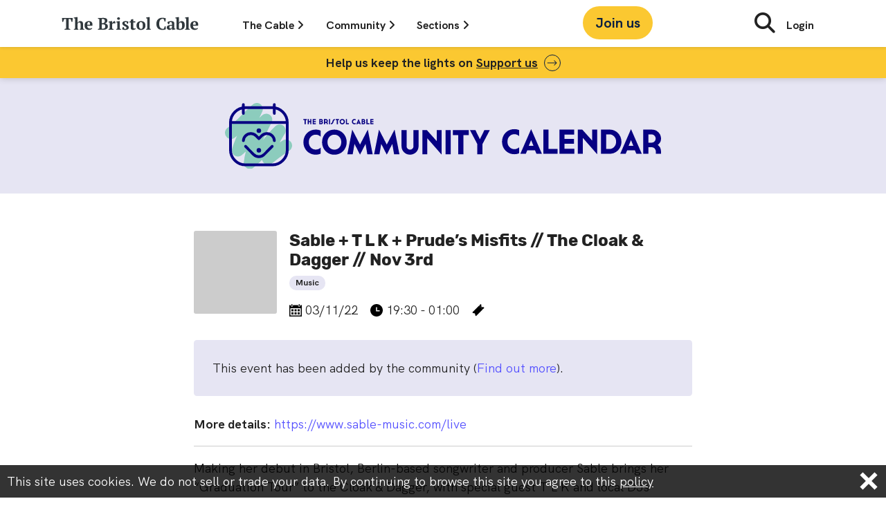

--- FILE ---
content_type: text/html; charset=UTF-8
request_url: https://thebristolcable.org/calendar/events/sable-t-l-k-prudes-misfits-the-cloak-dagger-nov-3rd/
body_size: 17632
content:
<!doctype html>
<html lang="en-GB" class="no-js">
<head>
  <meta http-equiv="Content-Type" content="text/html; charset=UTF-8">
  <meta charset="UTF-8">
  <link href="https://thebristolcable.org/wp-content/themes/bristolcable/img/icons/favicon.ico" rel="shortcut icon">
  <link href="https://thebristolcable.org/wp-content/themes/bristolcable/img/icons/touch.png" rel="apple-touch-icon-precomposed">
  <meta http-equiv="X-UA-Compatible" content="IE=edge,chrome=1">
  <meta name="viewport" content="width=device-width, initial-scale=1.0">
  <meta name="description" content="Independent. Investigative. Indispensable.">
  <meta name='robots' content='index, follow, max-image-preview:large, max-snippet:-1, max-video-preview:-1' />

<!-- Google Tag Manager for WordPress by gtm4wp.com -->
<script data-cfasync="false" data-pagespeed-no-defer>
	var gtm4wp_datalayer_name = "dataLayer";
	var dataLayer = dataLayer || [];
</script>
<!-- End Google Tag Manager for WordPress by gtm4wp.com -->
	<!-- This site is optimized with the Yoast SEO plugin v26.7 - https://yoast.com/wordpress/plugins/seo/ -->
	<title>Sable + T L K + Prude&#039;s Misfits // The Cloak &amp; Dagger // Nov 3rd - The Bristol Cable</title>
	<link rel="canonical" href="https://thebristolcable.org/calendar/events/sable-t-l-k-prudes-misfits-the-cloak-dagger-nov-3rd/" />
	<meta property="og:locale" content="en_GB" />
	<meta property="og:type" content="article" />
	<meta property="og:title" content="Sable + T L K + Prude&#039;s Misfits // The Cloak &amp; Dagger // Nov 3rd - The Bristol Cable" />
	<meta property="og:description" content="Making her debut in Bristol, Berlin-based songwriter and producer Sable brings her “Graduation Tour” to the Cloak &amp; Dagger, with special guest T L K and local DJs Prude&#039;s Misfits. Expect a night of synth-heavy soundscapes and dance-inspired breaks." />
	<meta property="og:url" content="https://thebristolcable.org/calendar/events/sable-t-l-k-prudes-misfits-the-cloak-dagger-nov-3rd/" />
	<meta property="og:site_name" content="The Bristol Cable" />
	<meta property="article:publisher" content="https://www.facebook.com/thebristolcable/" />
	<meta property="article:modified_time" content="2022-11-15T11:35:29+00:00" />
	<meta name="twitter:card" content="summary_large_image" />
	<meta name="twitter:site" content="@TheBristolCable" />
	<meta name="twitter:label1" content="Estimated reading time" />
	<meta name="twitter:data1" content="2 minutes" />
	<meta name="twitter:label2" content="Written by" />
	<meta name="twitter:data2" content="No organizer" />
	<script type="application/ld+json" class="yoast-schema-graph">{"@context":"https://schema.org","@graph":[{"@type":"WebPage","@id":"https://thebristolcable.org/calendar/events/sable-t-l-k-prudes-misfits-the-cloak-dagger-nov-3rd/","url":"https://thebristolcable.org/calendar/events/sable-t-l-k-prudes-misfits-the-cloak-dagger-nov-3rd/","name":"Sable + T L K + Prude's Misfits // The Cloak &amp; Dagger // Nov 3rd - The Bristol Cable","isPartOf":{"@id":"https://thebristolcable.org/#website"},"datePublished":"2022-11-15T11:35:28+00:00","dateModified":"2022-11-15T11:35:29+00:00","breadcrumb":{"@id":"https://thebristolcable.org/calendar/events/sable-t-l-k-prudes-misfits-the-cloak-dagger-nov-3rd/#breadcrumb"},"inLanguage":"en-GB","potentialAction":[{"@type":"ReadAction","target":["https://thebristolcable.org/calendar/events/sable-t-l-k-prudes-misfits-the-cloak-dagger-nov-3rd/"]}]},{"@type":"BreadcrumbList","@id":"https://thebristolcable.org/calendar/events/sable-t-l-k-prudes-misfits-the-cloak-dagger-nov-3rd/#breadcrumb","itemListElement":[{"@type":"ListItem","position":1,"name":"Home","item":"https://thebristolcable.org/"},{"@type":"ListItem","position":2,"name":"Events","item":"https://thebristolcable.org/calendar/events/"},{"@type":"ListItem","position":3,"name":"Sable + T L K + Prude&#8217;s Misfits // The Cloak &amp; Dagger // Nov 3rd"}]},{"@type":"WebSite","@id":"https://thebristolcable.org/#website","url":"https://thebristolcable.org/","name":"The Bristol Cable","description":"Independent. Investigative. Indispensable.","publisher":{"@id":"https://thebristolcable.org/#organization"},"potentialAction":[{"@type":"SearchAction","target":{"@type":"EntryPoint","urlTemplate":"https://thebristolcable.org/?s={search_term_string}"},"query-input":{"@type":"PropertyValueSpecification","valueRequired":true,"valueName":"search_term_string"}}],"inLanguage":"en-GB"},{"@type":"Organization","@id":"https://thebristolcable.org/#organization","name":"The Bristol Cable","url":"https://thebristolcable.org/","logo":{"@type":"ImageObject","inLanguage":"en-GB","@id":"https://thebristolcable.org/#/schema/logo/image/","url":"https://static.thebristolcable.org/uploads/2018/07/bristolcable_logo.svg","contentUrl":"https://static.thebristolcable.org/uploads/2018/07/bristolcable_logo.svg","width":1,"height":1,"caption":"The Bristol Cable"},"image":{"@id":"https://thebristolcable.org/#/schema/logo/image/"},"sameAs":["https://www.facebook.com/thebristolcable/","https://x.com/TheBristolCable","https://www.youtube.com/user/thebristolcable","https://en.wikipedia.org/wiki/The_Bristol_Cable"]}]}</script>
	<!-- / Yoast SEO plugin. -->


<link rel='dns-prefetch' href='//plausible.io' />
<link rel='dns-prefetch' href='//www.googletagmanager.com' />
<link rel='dns-prefetch' href='//static.thebristolcable.org' />
<link rel="alternate" title="oEmbed (JSON)" type="application/json+oembed" href="https://thebristolcable.org/wp-json/oembed/1.0/embed?url=https%3A%2F%2Fthebristolcable.org%2Fcalendar%2Fevents%2Fsable-t-l-k-prudes-misfits-the-cloak-dagger-nov-3rd%2F" />
<link rel="alternate" title="oEmbed (XML)" type="text/xml+oembed" href="https://thebristolcable.org/wp-json/oembed/1.0/embed?url=https%3A%2F%2Fthebristolcable.org%2Fcalendar%2Fevents%2Fsable-t-l-k-prudes-misfits-the-cloak-dagger-nov-3rd%2F&#038;format=xml" />
<style id='wp-img-auto-sizes-contain-inline-css' type='text/css'>
img:is([sizes=auto i],[sizes^="auto," i]){contain-intrinsic-size:3000px 1500px}
/*# sourceURL=wp-img-auto-sizes-contain-inline-css */
</style>

<style id='classic-theme-styles-inline-css' type='text/css'>
/*! This file is auto-generated */
.wp-block-button__link{color:#fff;background-color:#32373c;border-radius:9999px;box-shadow:none;text-decoration:none;padding:calc(.667em + 2px) calc(1.333em + 2px);font-size:1.125em}.wp-block-file__button{background:#32373c;color:#fff;text-decoration:none}
/*# sourceURL=/wp-includes/css/classic-themes.min.css */
</style>
<link rel='stylesheet' id='megamenu-css' href='https://static.thebristolcable.org/uploads/maxmegamenu/style.css?ver=104330' type='text/css' media='all' />
<link rel='stylesheet' id='dashicons-css' href='https://thebristolcable.org/wp-includes/css/dashicons.min.css?ver=6.9' type='text/css' media='all' />
<link rel='stylesheet' id='normalize-css' href='https://thebristolcable.org/wp-content/themes/bristolcable/css/normalize.min.css?ver=988fe4ac' type='text/css' media='all' />
<link rel='stylesheet' id='bristolcable-css' href='https://thebristolcable.org/wp-content/themes/bristolcable/style.css?ver=988fe4ac' type='text/css' media='all' />
<link rel='stylesheet' id='bristolcable_calendar-css' href='https://thebristolcable.org/wp-content/themes/bristolcable/css/page-calendar.css?ver=988fe4ac' type='text/css' media='all' />
<link rel="https://api.w.org/" href="https://thebristolcable.org/wp-json/" /><link rel="alternate" title="JSON" type="application/json" href="https://thebristolcable.org/wp-json/wp/v2/acf-event/63668" /><meta name="generator" content="Site Kit by Google 1.170.0" /><meta name="generator" content="performance-lab 4.0.1; plugins: ">

<!-- Google Tag Manager for WordPress by gtm4wp.com -->
<!-- GTM Container placement set to off -->
<script data-cfasync="false" data-pagespeed-no-defer type="text/javascript">
	var dataLayer_content = {"pagePostType":"acf-event","pagePostType2":"single-acf-event","pagePostAuthor":"No organizer"};
	dataLayer.push( dataLayer_content );
</script>
<script data-cfasync="false" data-pagespeed-no-defer type="text/javascript">
	console.warn && console.warn("[GTM4WP] Google Tag Manager container code placement set to OFF !!!");
	console.warn && console.warn("[GTM4WP] Data layer codes are active but GTM container must be loaded using custom coding !!!");
</script>
<!-- End Google Tag Manager for WordPress by gtm4wp.com --><link rel="icon" href="https://static.thebristolcable.org/uploads/2024/11/Vrb_MSfZ_400x400-120x120.jpg" sizes="32x32" />
<link rel="icon" href="https://static.thebristolcable.org/uploads/2024/11/Vrb_MSfZ_400x400-380x200.jpg" sizes="192x192" />
<link rel="apple-touch-icon" href="https://static.thebristolcable.org/uploads/2024/11/Vrb_MSfZ_400x400-380x200.jpg" />
<meta name="msapplication-TileImage" content="https://static.thebristolcable.org/uploads/2024/11/Vrb_MSfZ_400x400-380x200.jpg" />
		<style type="text/css" id="wp-custom-css">
			/* Make tip-off banner full-width on articles only */
.article-tipoff-banner {
    width: 100vw;
    position: relative;
    left: 50%;
    right: 50%;
    margin-left: -50vw;
    margin-right: -50vw;
    margin-top: 60px;
    margin-bottom: 60px;
}

/* Hide show-tipoff tag */
a[href*="show-tipoff"] {
    display: none !important;
}		</style>
		<style type="text/css">/** Mega Menu CSS: fs **/</style>
<style id='wp-block-paragraph-inline-css' type='text/css'>
.is-small-text{font-size:.875em}.is-regular-text{font-size:1em}.is-large-text{font-size:2.25em}.is-larger-text{font-size:3em}.has-drop-cap:not(:focus):first-letter{float:left;font-size:8.4em;font-style:normal;font-weight:100;line-height:.68;margin:.05em .1em 0 0;text-transform:uppercase}body.rtl .has-drop-cap:not(:focus):first-letter{float:none;margin-left:.1em}p.has-drop-cap.has-background{overflow:hidden}:root :where(p.has-background){padding:1.25em 2.375em}:where(p.has-text-color:not(.has-link-color)) a{color:inherit}p.has-text-align-left[style*="writing-mode:vertical-lr"],p.has-text-align-right[style*="writing-mode:vertical-rl"]{rotate:180deg}
/*# sourceURL=https://thebristolcable.org/wp-includes/blocks/paragraph/style.min.css */
</style>
<style id='global-styles-inline-css' type='text/css'>
:root{--wp--preset--aspect-ratio--square: 1;--wp--preset--aspect-ratio--4-3: 4/3;--wp--preset--aspect-ratio--3-4: 3/4;--wp--preset--aspect-ratio--3-2: 3/2;--wp--preset--aspect-ratio--2-3: 2/3;--wp--preset--aspect-ratio--16-9: 16/9;--wp--preset--aspect-ratio--9-16: 9/16;--wp--preset--color--black: #000000;--wp--preset--color--cyan-bluish-gray: #abb8c3;--wp--preset--color--white: #ffffff;--wp--preset--color--pale-pink: #f78da7;--wp--preset--color--vivid-red: #cf2e2e;--wp--preset--color--luminous-vivid-orange: #ff6900;--wp--preset--color--luminous-vivid-amber: #fcb900;--wp--preset--color--light-green-cyan: #7bdcb5;--wp--preset--color--vivid-green-cyan: #00d084;--wp--preset--color--pale-cyan-blue: #8ed1fc;--wp--preset--color--vivid-cyan-blue: #0693e3;--wp--preset--color--vivid-purple: #9b51e0;--wp--preset--gradient--vivid-cyan-blue-to-vivid-purple: linear-gradient(135deg,rgb(6,147,227) 0%,rgb(155,81,224) 100%);--wp--preset--gradient--light-green-cyan-to-vivid-green-cyan: linear-gradient(135deg,rgb(122,220,180) 0%,rgb(0,208,130) 100%);--wp--preset--gradient--luminous-vivid-amber-to-luminous-vivid-orange: linear-gradient(135deg,rgb(252,185,0) 0%,rgb(255,105,0) 100%);--wp--preset--gradient--luminous-vivid-orange-to-vivid-red: linear-gradient(135deg,rgb(255,105,0) 0%,rgb(207,46,46) 100%);--wp--preset--gradient--very-light-gray-to-cyan-bluish-gray: linear-gradient(135deg,rgb(238,238,238) 0%,rgb(169,184,195) 100%);--wp--preset--gradient--cool-to-warm-spectrum: linear-gradient(135deg,rgb(74,234,220) 0%,rgb(151,120,209) 20%,rgb(207,42,186) 40%,rgb(238,44,130) 60%,rgb(251,105,98) 80%,rgb(254,248,76) 100%);--wp--preset--gradient--blush-light-purple: linear-gradient(135deg,rgb(255,206,236) 0%,rgb(152,150,240) 100%);--wp--preset--gradient--blush-bordeaux: linear-gradient(135deg,rgb(254,205,165) 0%,rgb(254,45,45) 50%,rgb(107,0,62) 100%);--wp--preset--gradient--luminous-dusk: linear-gradient(135deg,rgb(255,203,112) 0%,rgb(199,81,192) 50%,rgb(65,88,208) 100%);--wp--preset--gradient--pale-ocean: linear-gradient(135deg,rgb(255,245,203) 0%,rgb(182,227,212) 50%,rgb(51,167,181) 100%);--wp--preset--gradient--electric-grass: linear-gradient(135deg,rgb(202,248,128) 0%,rgb(113,206,126) 100%);--wp--preset--gradient--midnight: linear-gradient(135deg,rgb(2,3,129) 0%,rgb(40,116,252) 100%);--wp--preset--font-size--small: 13px;--wp--preset--font-size--medium: 20px;--wp--preset--font-size--large: 36px;--wp--preset--font-size--x-large: 42px;--wp--preset--spacing--20: 0.44rem;--wp--preset--spacing--30: 0.67rem;--wp--preset--spacing--40: 1rem;--wp--preset--spacing--50: 1.5rem;--wp--preset--spacing--60: 2.25rem;--wp--preset--spacing--70: 3.38rem;--wp--preset--spacing--80: 5.06rem;--wp--preset--shadow--natural: 6px 6px 9px rgba(0, 0, 0, 0.2);--wp--preset--shadow--deep: 12px 12px 50px rgba(0, 0, 0, 0.4);--wp--preset--shadow--sharp: 6px 6px 0px rgba(0, 0, 0, 0.2);--wp--preset--shadow--outlined: 6px 6px 0px -3px rgb(255, 255, 255), 6px 6px rgb(0, 0, 0);--wp--preset--shadow--crisp: 6px 6px 0px rgb(0, 0, 0);}:where(.is-layout-flex){gap: 0.5em;}:where(.is-layout-grid){gap: 0.5em;}body .is-layout-flex{display: flex;}.is-layout-flex{flex-wrap: wrap;align-items: center;}.is-layout-flex > :is(*, div){margin: 0;}body .is-layout-grid{display: grid;}.is-layout-grid > :is(*, div){margin: 0;}:where(.wp-block-columns.is-layout-flex){gap: 2em;}:where(.wp-block-columns.is-layout-grid){gap: 2em;}:where(.wp-block-post-template.is-layout-flex){gap: 1.25em;}:where(.wp-block-post-template.is-layout-grid){gap: 1.25em;}.has-black-color{color: var(--wp--preset--color--black) !important;}.has-cyan-bluish-gray-color{color: var(--wp--preset--color--cyan-bluish-gray) !important;}.has-white-color{color: var(--wp--preset--color--white) !important;}.has-pale-pink-color{color: var(--wp--preset--color--pale-pink) !important;}.has-vivid-red-color{color: var(--wp--preset--color--vivid-red) !important;}.has-luminous-vivid-orange-color{color: var(--wp--preset--color--luminous-vivid-orange) !important;}.has-luminous-vivid-amber-color{color: var(--wp--preset--color--luminous-vivid-amber) !important;}.has-light-green-cyan-color{color: var(--wp--preset--color--light-green-cyan) !important;}.has-vivid-green-cyan-color{color: var(--wp--preset--color--vivid-green-cyan) !important;}.has-pale-cyan-blue-color{color: var(--wp--preset--color--pale-cyan-blue) !important;}.has-vivid-cyan-blue-color{color: var(--wp--preset--color--vivid-cyan-blue) !important;}.has-vivid-purple-color{color: var(--wp--preset--color--vivid-purple) !important;}.has-black-background-color{background-color: var(--wp--preset--color--black) !important;}.has-cyan-bluish-gray-background-color{background-color: var(--wp--preset--color--cyan-bluish-gray) !important;}.has-white-background-color{background-color: var(--wp--preset--color--white) !important;}.has-pale-pink-background-color{background-color: var(--wp--preset--color--pale-pink) !important;}.has-vivid-red-background-color{background-color: var(--wp--preset--color--vivid-red) !important;}.has-luminous-vivid-orange-background-color{background-color: var(--wp--preset--color--luminous-vivid-orange) !important;}.has-luminous-vivid-amber-background-color{background-color: var(--wp--preset--color--luminous-vivid-amber) !important;}.has-light-green-cyan-background-color{background-color: var(--wp--preset--color--light-green-cyan) !important;}.has-vivid-green-cyan-background-color{background-color: var(--wp--preset--color--vivid-green-cyan) !important;}.has-pale-cyan-blue-background-color{background-color: var(--wp--preset--color--pale-cyan-blue) !important;}.has-vivid-cyan-blue-background-color{background-color: var(--wp--preset--color--vivid-cyan-blue) !important;}.has-vivid-purple-background-color{background-color: var(--wp--preset--color--vivid-purple) !important;}.has-black-border-color{border-color: var(--wp--preset--color--black) !important;}.has-cyan-bluish-gray-border-color{border-color: var(--wp--preset--color--cyan-bluish-gray) !important;}.has-white-border-color{border-color: var(--wp--preset--color--white) !important;}.has-pale-pink-border-color{border-color: var(--wp--preset--color--pale-pink) !important;}.has-vivid-red-border-color{border-color: var(--wp--preset--color--vivid-red) !important;}.has-luminous-vivid-orange-border-color{border-color: var(--wp--preset--color--luminous-vivid-orange) !important;}.has-luminous-vivid-amber-border-color{border-color: var(--wp--preset--color--luminous-vivid-amber) !important;}.has-light-green-cyan-border-color{border-color: var(--wp--preset--color--light-green-cyan) !important;}.has-vivid-green-cyan-border-color{border-color: var(--wp--preset--color--vivid-green-cyan) !important;}.has-pale-cyan-blue-border-color{border-color: var(--wp--preset--color--pale-cyan-blue) !important;}.has-vivid-cyan-blue-border-color{border-color: var(--wp--preset--color--vivid-cyan-blue) !important;}.has-vivid-purple-border-color{border-color: var(--wp--preset--color--vivid-purple) !important;}.has-vivid-cyan-blue-to-vivid-purple-gradient-background{background: var(--wp--preset--gradient--vivid-cyan-blue-to-vivid-purple) !important;}.has-light-green-cyan-to-vivid-green-cyan-gradient-background{background: var(--wp--preset--gradient--light-green-cyan-to-vivid-green-cyan) !important;}.has-luminous-vivid-amber-to-luminous-vivid-orange-gradient-background{background: var(--wp--preset--gradient--luminous-vivid-amber-to-luminous-vivid-orange) !important;}.has-luminous-vivid-orange-to-vivid-red-gradient-background{background: var(--wp--preset--gradient--luminous-vivid-orange-to-vivid-red) !important;}.has-very-light-gray-to-cyan-bluish-gray-gradient-background{background: var(--wp--preset--gradient--very-light-gray-to-cyan-bluish-gray) !important;}.has-cool-to-warm-spectrum-gradient-background{background: var(--wp--preset--gradient--cool-to-warm-spectrum) !important;}.has-blush-light-purple-gradient-background{background: var(--wp--preset--gradient--blush-light-purple) !important;}.has-blush-bordeaux-gradient-background{background: var(--wp--preset--gradient--blush-bordeaux) !important;}.has-luminous-dusk-gradient-background{background: var(--wp--preset--gradient--luminous-dusk) !important;}.has-pale-ocean-gradient-background{background: var(--wp--preset--gradient--pale-ocean) !important;}.has-electric-grass-gradient-background{background: var(--wp--preset--gradient--electric-grass) !important;}.has-midnight-gradient-background{background: var(--wp--preset--gradient--midnight) !important;}.has-small-font-size{font-size: var(--wp--preset--font-size--small) !important;}.has-medium-font-size{font-size: var(--wp--preset--font-size--medium) !important;}.has-large-font-size{font-size: var(--wp--preset--font-size--large) !important;}.has-x-large-font-size{font-size: var(--wp--preset--font-size--x-large) !important;}
/*# sourceURL=global-styles-inline-css */
</style>
</head>
<body class="wp-singular acf-event-template-default single single-acf-event postid-63668 wp-embed-responsive wp-theme-bristolcable post-template fl-builder-lite-2-9-4-2 fl-no-js mega-menu-max-mega-menu-1" data-post-mode="multimedia" data-post-align="left" data-uppercase="true">
    <script>
      document.body.className += ' has-js';

      var bristolcable = {};

    </script>
    <div id="fb-root"></div>
<!--[if lt IE 9]>
    <div class="outdated-frame">
      <h1 style="font-size: 18px;">You are using a rubbish <strong style="font-size: 18px;">outdated & insecure</strong> <a href="https://simple.wikipedia.org/wiki/Web_browser" style="font-size: 18px;">web browser</a>. The website will not work in IE properly. Please <a href="https://getfirefox.com/" style="font-size: 18px;">upgrade your browser</a>.</h1>
    </div>
<![endif]-->
  <div class="body-wrap" id="top">
    <header class="header fixed-top js-header">
      <input class="header-menu-toggle" id="read" type="radio" name="menu" />
      <input class="header-menu-toggle" id="cable" type="radio" name="menu" />
      <input class="header-menu-toggle" id="community" type="radio" name="menu" />
      <input class="header-menu-toggle js-menu-hide" id="hide" type="radio" name="menu" />
      <input class="header-menu-toggle js-burger-menu" id="burger" type="checkbox" />
      <input class="header-menu-toggle js-search-toggle" id="search" type="checkbox" />
      <div class="header-wrap container-lg">
        <a class="header-link-home" href="/">
          <svg xmlns="http://www.w3.org/2000/svg" width="200" height="20" data-name="Layer 1">
  <g fill="#30383d">
    <path d="M13.503 18.982H5.152v-.922c.323-.13.691-.263 1.104-.4.413-.138.83-.24 1.25-.304V3.566H4.69L3.137 7.718H2.14a18.54 18.54 0 0 1-.194-1.238 41.518 41.518 0 0 1-.17-1.554 54.149 54.149 0 0 1-.121-1.59 22.202 22.202 0 0 1-.05-1.348h15.441c0 .389-.016.842-.048 1.36a57.412 57.412 0 0 1-.122 1.578 39.753 39.753 0 0 1-.17 1.542c-.064.493-.13.91-.194 1.25h-.995l-1.554-4.152h-2.816v13.79c.42.081.838.178 1.25.291.413.114.781.251 1.105.413zM33.628 18.982h-6.433v-.922c.194-.114.396-.219.607-.317.21-.097.453-.186.728-.267v-4.917c0-1.395-.133-2.422-.4-3.079s-.79-.986-1.566-.986c-.648 0-1.198.224-1.65.67a3.846 3.846 0 0 0-.972 1.545v6.767c.259.065.49.138.692.219.202.081.417.203.643.365v.922h-6.433v-.922a6.772 6.772 0 0 1 1.602-.585V2.717l-1.845-.195V1.6c.243-.097.554-.194.935-.291.38-.098.78-.182 1.202-.255a34.305 34.305 0 0 1 2.379-.328h.825v8.57h.024c.162-.372.38-.724.656-1.056.275-.332.586-.623.935-.874.347-.25.724-.45 1.128-.595a3.77 3.77 0 0 1 1.287-.218c.647 0 1.226.077 1.736.231.51.154.935.426 1.274.815.34.389.6.912.777 1.57.178.656.267 1.487.267 2.492v5.815c.275.065.55.138.826.22.275.08.534.202.777.364v.923zM45.233 16.943c-.13.275-.336.555-.62.838a4.322 4.322 0 0 1-1.043.752c-.413.219-.89.397-1.433.534a7.147 7.147 0 0 1-1.76.207c-1.003 0-1.893-.15-2.67-.45-.777-.298-1.424-.728-1.942-1.286a5.556 5.556 0 0 1-1.178-2.003c-.267-.776-.4-1.65-.4-2.622 0-2.071.542-3.65 1.626-4.734 1.085-1.084 2.59-1.626 4.516-1.626a7.69 7.69 0 0 1 2.318.34c.72.227 1.32.599 1.797 1.117.477.518.809 1.197.995 2.039.186.842.174 1.87-.036 3.083H37.95c.016 1.279.343 2.298.983 3.059.64.76 1.582 1.14 2.828 1.14a6.12 6.12 0 0 0 1.663-.242c.575-.161 1.024-.372 1.348-.631l.46.486zm-5.015-9.007c-.321 0-.607.057-.856.17-.25.114-.467.32-.652.62-.185.299-.334.704-.446 1.213-.113.51-.193 1.153-.241 1.93h3.884c.113-1.262.04-2.233-.217-2.913-.257-.68-.748-1.02-1.472-1.02zM53.511 18.982v-.922c.307-.178.635-.332.984-.461.347-.13.683-.21 1.007-.243V3.615a8.027 8.027 0 0 1-1.02-.28 5.933 5.933 0 0 1-.97-.424V1.99h3.908a19.9 19.9 0 0 0 1.748-.073c.55-.049 1.181-.073 1.893-.073.777 0 1.53.057 2.258.17a6.364 6.364 0 0 1 1.942.607c.567.29 1.02.7 1.36 1.226.34.526.51 1.201.51 2.027a3.712 3.712 0 0 1-1.056 2.622 4.41 4.41 0 0 1-1.166.85 5.326 5.326 0 0 1-1.444.485v.097c.518.065 1.04.186 1.566.364.525.179.999.437 1.42.777.42.34.765.765 1.032 1.275.267.51.4 1.113.4 1.808 0 .874-.194 1.627-.582 2.258a4.712 4.712 0 0 1-1.566 1.554c-.656.405-1.405.7-2.246.886-.842.186-1.716.28-2.622.28-.34 0-.712-.01-1.117-.025l-1.214-.049-1.177-.048c-.38-.017-.7-.025-.959-.025h-2.889zm6.264-9.42c.275 0 .55-.011.825-.036.275-.024.534-.052.777-.085a3.452 3.452 0 0 0 1.53-1.201 3.108 3.108 0 0 0 .582-1.858c0-1.02-.267-1.768-.801-2.245-.534-.477-1.222-.717-2.064-.717-.356 0-.663.009-.922.025-.26.016-.494.04-.704.073v6.045h.777zm1.068 7.988c1.02 0 1.82-.303 2.403-.91s.874-1.412.874-2.416c0-.615-.097-1.12-.29-1.517a2.42 2.42 0 0 0-.802-.947 3.15 3.15 0 0 0-1.214-.486 8.249 8.249 0 0 0-1.53-.133h-1.286v6.24c.226.048.465.088.716.12.25.033.627.05 1.129.05zM75.336 9.636c-.194.097-.421.26-.68.487-.259.227-.494.6-.704 1.12v6.233c.324.032.647.093.971.182.324.09.647.224.971.402v.922h-7.04v-.922c.291-.162.566-.285.825-.366.259-.081.518-.155.777-.22v-8.93l-1.602-.195v-.922a6.35 6.35 0 0 1 .959-.316c.38-.097.772-.182 1.177-.255.404-.073.797-.134 1.178-.182l.959-.122h.825v3.23h.097c.13-.357.32-.73.57-1.118.251-.388.547-.744.887-1.068a4.33 4.33 0 0 1 1.116-.777 2.653 2.653 0 0 1 1.263-.267c.178.227.332.546.461.96.13.412.235.804.316 1.176v.947h-3.326zM86.698 18.982h-6.7v-.922c.242-.13.493-.24.752-.33.259-.089.542-.174.85-.256v-8.93l-1.602-.195v-.922c.242-.097.546-.194.91-.292.364-.097.748-.182 1.153-.255a37.142 37.142 0 0 1 2.21-.327h.825v10.923c.324.082.615.166.874.256s.501.199.728.328v.923zm-5.462-16.12c0-.566.192-1.011.575-1.335.384-.324.88-.486 1.488-.486s1.104.162 1.488.486c.384.324.576.769.576 1.335 0 .55-.192.987-.576 1.311-.384.324-.88.486-1.488.486s-1.104-.162-1.488-.486c-.383-.324-.575-.76-.575-1.31zM94.782 16.336c0-.42-.15-.785-.449-1.092a5.21 5.21 0 0 0-1.117-.85c-.445-.259-.93-.518-1.456-.777a8.278 8.278 0 0 1-1.457-.91 4.864 4.864 0 0 1-1.117-1.226c-.3-.47-.45-1.044-.45-1.724 0-.486.114-.926.341-1.323a3.13 3.13 0 0 1 .922-1.007c.389-.276.854-.49 1.396-.644a6.435 6.435 0 0 1 1.76-.23c.874 0 1.688.069 2.44.206a9.256 9.256 0 0 1 1.979.57 8.88 8.88 0 0 1-.389 1.664c-.194.59-.38 1.128-.558 1.614h-.825l-1.02-2.476a2.255 2.255 0 0 0-.607-.158 6.155 6.155 0 0 0-.704-.037c-.485 0-.854.142-1.105.425a1.408 1.408 0 0 0-.376.96c0 .404.15.756.45 1.055.299.3.67.579 1.116.838.445.259.93.518 1.457.777.526.259 1.011.554 1.456.886.445.332.817.724 1.117 1.177.3.453.45.996.45 1.627 0 1.117-.454 1.995-1.36 2.634-.907.64-2.12.959-3.642.959-.777 0-1.578-.081-2.403-.243-.826-.162-1.538-.388-2.137-.68.033-.582.17-1.173.413-1.772.243-.599.501-1.132.777-1.602h.825l1.19 2.646c.178.13.376.207.595.23.218.025.424.037.619.037.469 0 .898-.137 1.286-.412.389-.276.583-.656.583-1.141zM98.958 7.45a6.31 6.31 0 0 1 1.942-.85V4.635c.13-.097.449-.238.959-.424s1.08-.336 1.711-.45h.826v3.084h3.204v1.578h-3.204v6.253c0 .999.125 1.691.376 2.077.25.386.668.58 1.25.58.291 0 .62-.02.984-.061.364-.04.7-.117 1.007-.23l.17.8c-.146.146-.36.3-.643.462a7.9 7.9 0 0 1-2.16.825c-.43.097-.88.146-1.348.146-1.053 0-1.838-.275-2.355-.822-.519-.548-.777-1.434-.777-2.659V8.421h-1.942V7.45zM109.202 12.913c0-.987.15-1.873.45-2.658.299-.785.728-1.453 1.286-2.003a5.594 5.594 0 0 1 2.027-1.263c.793-.29 1.691-.437 2.695-.437 1.133 0 2.108.158 2.926.474.817.315 1.489.752 2.015 1.31.525.559.91 1.231 1.153 2.016.243.785.364 1.638.364 2.561 0 .987-.146 1.874-.437 2.659a5.41 5.41 0 0 1-1.275 2.002 5.572 5.572 0 0 1-2.039 1.263c-.8.29-1.703.437-2.707.437-1.1 0-2.055-.158-2.864-.474-.81-.315-1.481-.752-2.015-1.31a5.244 5.244 0 0 1-1.19-2.016 8.127 8.127 0 0 1-.388-2.561zm3.763 0c0 .728.045 1.396.134 2.003.089.607.246 1.12.473 1.541.227.422.534.75.923.984.388.235.89.352 1.505.352.356 0 .68-.085.97-.255.292-.17.543-.445.753-.825.21-.38.368-.883.474-1.506.105-.622.158-1.387.158-2.294 0-.744-.045-1.416-.134-2.015-.09-.599-.243-1.108-.461-1.53a2.493 2.493 0 0 0-.886-.983c-.373-.234-.842-.352-1.408-.352-.422 0-.786.085-1.093.255-.308.17-.567.445-.777.826-.21.38-.368.882-.473 1.505-.106.623-.158 1.388-.158 2.294zM129.838 18.982h-6.7v-.922a8.015 8.015 0 0 1 1.602-.585V2.717l-1.845-.195V1.6c.21-.097.501-.194.874-.291.372-.098.772-.182 1.201-.255a35.656 35.656 0 0 1 2.44-.328h.826v16.75c.534.13 1.068.325 1.602.584v.923zM150.109 13.884h.995c.065.26.126.57.182.935a21.662 21.662 0 0 1 .23 2.391c.017.405.025.769.025 1.093-.566.356-1.274.606-2.124.752-.85.146-1.72.219-2.61.219-1.343 0-2.561-.166-3.653-.498-1.093-.332-2.024-.858-2.792-1.578-.77-.72-1.364-1.635-1.785-2.743-.42-1.109-.631-2.44-.631-3.994 0-1.537.23-2.86.692-3.97.461-1.108 1.08-2.018 1.857-2.73a7.255 7.255 0 0 1 2.707-1.566 10.492 10.492 0 0 1 3.241-.498c1.068 0 2.035.077 2.901.23.866.155 1.574.361 2.124.62a19.267 19.267 0 0 1-.158 2.27c-.056.445-.12.882-.194 1.31-.073.43-.142.79-.206 1.081h-1.02l-1.335-3.666c-.146-.08-.38-.145-.704-.194a6.72 6.72 0 0 0-.996-.073c-.663 0-1.286.134-1.869.4-.582.268-1.1.693-1.554 1.275-.453.583-.81 1.332-1.068 2.246-.259.915-.388 2.011-.388 3.29 0 2.314.46 4.094 1.384 5.34.922 1.247 2.176 1.87 3.762 1.87.453 0 .838-.037 1.154-.11.315-.072.53-.173.643-.303l1.19-3.399zM163.753 15.462c0 .356.003.664.012.923.008.259.028.534.06.825l1.676.243v.85a4.902 4.902 0 0 1-.79.29c-.331.098-.68.191-1.043.28-.364.089-.725.162-1.08.218-.357.057-.672.101-.948.134h-.825a3.55 3.55 0 0 1-.291-1.117 24.212 24.212 0 0 1-.073-1.36h-.121a3.091 3.091 0 0 1-.413.935c-.194.3-.441.567-.74.801-.3.235-.652.425-1.057.571a3.994 3.994 0 0 1-1.36.219 4.377 4.377 0 0 1-1.48-.243 3.734 3.734 0 0 1-1.19-.68 3.128 3.128 0 0 1-.8-1.056 3.24 3.24 0 0 1-.292-1.396c0-.728.137-1.327.413-1.796.275-.47.708-.854 1.298-1.154.591-.299 1.352-.522 2.282-.667.93-.146 2.06-.251 3.387-.316.13-1.392.073-2.411-.17-3.059-.243-.647-.769-.971-1.578-.971-.502 0-.963.081-1.384.243l-1.14 2.913h-1.069a5.537 5.537 0 0 1-.376-.668 9.09 9.09 0 0 1-.34-.8 8.116 8.116 0 0 1-.267-.863 6.737 6.737 0 0 1-.158-.85c.615-.42 1.408-.752 2.38-.995a12.67 12.67 0 0 1 3.082-.364c.923 0 1.675.101 2.258.304.583.202 1.04.477 1.372.825.331.348.562.757.692 1.226.129.47.194.97.194 1.505 0 .971-.02 1.85-.06 2.634-.041.785-.061 1.59-.061 2.416zm-5.463 1.87c.34 0 .631-.065.874-.195s.45-.283.62-.461c.17-.178.299-.372.388-.583.088-.21.158-.396.206-.558v-2.428c-.76.017-1.384.065-1.869.146-.486.081-.866.214-1.141.4a1.452 1.452 0 0 0-.57.705c-.106.283-.159.627-.159 1.031 0 .616.146 1.093.438 1.433.29.34.695.51 1.213.51zM167.006 2.717l-1.845-.195V1.6c.242-.097.562-.194.958-.291.397-.098.81-.182 1.238-.255a40.677 40.677 0 0 1 2.319-.328h.825v8.4h.049c.323-.81.817-1.44 1.48-1.894.664-.453 1.45-.68 2.356-.68 1.424 0 2.533.494 3.326 1.481.793.988 1.19 2.485 1.19 4.492 0 2.217-.587 3.884-1.76 5-1.174 1.118-2.894 1.676-5.16 1.676-.404 0-.858-.028-1.36-.085a26.028 26.028 0 0 1-1.456-.207c-.47-.08-.902-.178-1.299-.291-.396-.114-.683-.227-.862-.34V2.717Zm5.802 5.777c-.615 0-1.109.223-1.481.668-.373.446-.648 1.008-.825 1.687v6.434c.226.162.505.291.837.388.332.098.708.146 1.13.146.921 0 1.597-.413 2.026-1.238.429-.825.644-2.12.644-3.884 0-1.279-.174-2.298-.522-3.06-.349-.76-.951-1.14-1.81-1.14zM186.136 18.982h-6.7v-.922a8.015 8.015 0 0 1 1.602-.585V2.717l-1.845-.195V1.6c.21-.097.501-.194.874-.291.372-.098.772-.182 1.201-.255a35.656 35.656 0 0 1 2.44-.328h.826v16.75c.534.13 1.068.325 1.602.584v.923zM198.056 16.943c-.13.275-.336.555-.62.838a4.323 4.323 0 0 1-1.043.752c-.413.219-.89.397-1.432.534a7.156 7.156 0 0 1-1.76.207c-1.004 0-1.894-.15-2.671-.45-.777-.298-1.424-.728-1.942-1.286a5.556 5.556 0 0 1-1.178-2.003c-.267-.776-.4-1.65-.4-2.622 0-2.071.542-3.65 1.626-4.734 1.085-1.084 2.59-1.626 4.516-1.626.825 0 1.598.113 2.318.34.72.227 1.32.599 1.797 1.117.477.518.809 1.197.995 2.039.186.842.174 1.87-.036 3.083h-7.453c.016 1.279.343 2.298.983 3.059.639.76 1.582 1.14 2.828 1.14a6.12 6.12 0 0 0 1.663-.242c.575-.161 1.024-.372 1.348-.631l.461.486zm-5.015-9.007c-.322 0-.607.057-.856.17-.25.114-.467.32-.652.62-.185.299-.334.704-.446 1.213-.113.51-.193 1.153-.241 1.93h3.884c.113-1.262.04-2.233-.217-2.913-.257-.68-.748-1.02-1.472-1.02z"/>
  </g>
</svg>
        </a>

        <label class="header-menu-wrap" for="cable">
          <span class="header-menu-label">The Cable <i class="fa fa-angle-right"></i></span>
          <label class="header-menu-hide" for="hide">
            The Cable <i class="fa fa-angle-up"></i>
          </label>
          <h5 class="header-menu-title">Cable</h5>
          <ul id="menu-the-cable-header" class="header-menu"><li id="menu-item-3614" class="menu-item menu-item-type-post_type menu-item-object-page menu-item-3614"><a href="https://thebristolcable.org/about/">About us</a></li>
<li id="menu-item-46497" class="menu-item menu-item-type-post_type menu-item-object-page menu-item-46497"><a href="https://thebristolcable.org/team/">Team</a></li>
<li id="menu-item-64855" class="menu-item menu-item-type-post_type menu-item-object-page menu-item-64855"><a href="https://thebristolcable.org/transparency/">Transparency</a></li>
<li id="menu-item-72633" class="menu-item menu-item-type-post_type menu-item-object-page menu-item-72633"><a href="https://thebristolcable.org/values/">Values</a></li>
<li id="menu-item-72632" class="menu-item menu-item-type-post_type menu-item-object-page menu-item-72632"><a href="https://thebristolcable.org/patrons/">Patron Membership</a></li>
<li id="menu-item-46500" class="menu-item menu-item-type-post_type menu-item-object-page menu-item-46500"><a href="https://thebristolcable.org/directors/">Our Directors</a></li>
<li id="menu-item-50441" class="menu-item menu-item-type-post_type menu-item-object-page menu-item-50441"><a href="https://thebristolcable.org/contact/">Contact Us</a></li>
<li id="menu-item-50825" class="menu-item menu-item-type-post_type menu-item-object-page menu-item-50825"><a href="https://thebristolcable.org/got-a-story/">Got a story?</a></li>
<li id="menu-item-46501" class="menu-item menu-item-type-post_type menu-item-object-page menu-item-46501"><a href="https://thebristolcable.org/advertising/">Advertising</a></li>
<li id="menu-item-78773" class="menu-item menu-item-type-post_type menu-item-object-page menu-item-78773"><a href="https://thebristolcable.org/complaints/">Complaints</a></li>
</ul>        </label>

        <label class="header-menu-wrap" for="community">
          <span class="header-menu-label">Community <i class="fa fa-angle-right"></i></span>
          <label class="header-menu-hide" for="hide">
            Community <i class="fa fa-angle-up"></i>
          </label>
          <h5 class="header-menu-title">Community</h5>
          <ul id="menu-community-header" class="header-menu"><li id="menu-item-82328" class="menu-item menu-item-type-post_type menu-item-object-page menu-item-82328"><a href="https://thebristolcable.org/bristol-cable-events/">Bristol Cable Events</a></li>
<li id="menu-item-46503" class="menu-item menu-item-type-taxonomy menu-item-object-category menu-item-46503"><a href="https://thebristolcable.org/category/cable-community-news/">Cable Community News</a></li>
<li id="menu-item-46502" class="menu-item menu-item-type-post_type menu-item-object-page menu-item-46502"><a href="https://thebristolcable.org/calendar/">Cable Community Calendar</a></li>
<li id="menu-item-76506" class="menu-item menu-item-type-custom menu-item-object-custom menu-item-76506"><a href="https://shop.thebristolcable.org/shop">Merchandise</a></li>
<li id="menu-item-80702" class="menu-item menu-item-type-post_type menu-item-object-page menu-item-80702"><a href="https://thebristolcable.org/distribution-map/">Where can I find a copy of The Cable?</a></li>
</ul>        </label>

        <label class="header-menu-wrap" for="read">
          <span class="header-menu-label">Sections <i class="fa fa-angle-right"></i></span>
          <label class="header-menu-hide" for="hide">
            Sections <i class="fa fa-angle-up"></i>
          </label>
          <h5 class="header-menu-title">Sections</h5>
          <ul id="menu-sections-header" class="header-menu"><li id="menu-item-84434" class="menu-item menu-item-type-taxonomy menu-item-object-category menu-item-84434"><a href="https://thebristolcable.org/category/the-big-story/">The Big Story</a></li>
<li id="menu-item-84433" class="menu-item menu-item-type-taxonomy menu-item-object-category menu-item-84433"><a href="https://thebristolcable.org/category/weve-got-your-boy/">We&#8217;ve Got Your Boy</a></li>
<li id="menu-item-76931" class="menu-item menu-item-type-taxonomy menu-item-object-category menu-item-76931"><a href="https://thebristolcable.org/category/category-area-in-focus/">Area in Focus</a></li>
<li id="menu-item-50443" class="menu-item menu-item-type-taxonomy menu-item-object-category menu-item-50443"><a href="https://thebristolcable.org/category/podcasts/">Podcasts</a></li>
<li id="menu-item-46506" class="menu-item menu-item-type-taxonomy menu-item-object-category menu-item-46506"><a href="https://thebristolcable.org/category/investigations/">Investigations</a></li>
<li id="menu-item-76930" class="menu-item menu-item-type-taxonomy menu-item-object-category menu-item-76930"><a href="https://thebristolcable.org/category/features/">Features</a></li>
<li id="menu-item-50448" class="menu-item menu-item-type-taxonomy menu-item-object-category menu-item-50448"><a href="https://thebristolcable.org/category/opinion/">Opinion</a></li>
<li id="menu-item-76932" class="menu-item menu-item-type-taxonomy menu-item-object-category menu-item-76932"><a href="https://thebristolcable.org/category/voice/">Voices</a></li>
<li id="menu-item-83072" class="menu-item menu-item-type-post_type menu-item-object-page menu-item-83072"><a href="https://thebristolcable.org/hope-is-around-the-corner/">Nikesh Shukla&#8217;s Column</a></li>
<li id="menu-item-67848" class="menu-item menu-item-type-custom menu-item-object-custom menu-item-67848"><a href="/category/edition-41/">Latest Print Edition</a></li>
<li id="menu-item-84307" class="menu-item menu-item-type-post_type menu-item-object-page menu-item-84307"><a href="https://thebristolcable.org/join/">Join the Cable!</a></li>
</ul>        </label>

        <div class="header-burger-buttons">
          <a class="header-link-home" href="/">
            <svg xmlns="http://www.w3.org/2000/svg" width="200" height="20" data-name="Layer 1">
  <g fill="#30383d">
    <path d="M13.503 18.982H5.152v-.922c.323-.13.691-.263 1.104-.4.413-.138.83-.24 1.25-.304V3.566H4.69L3.137 7.718H2.14a18.54 18.54 0 0 1-.194-1.238 41.518 41.518 0 0 1-.17-1.554 54.149 54.149 0 0 1-.121-1.59 22.202 22.202 0 0 1-.05-1.348h15.441c0 .389-.016.842-.048 1.36a57.412 57.412 0 0 1-.122 1.578 39.753 39.753 0 0 1-.17 1.542c-.064.493-.13.91-.194 1.25h-.995l-1.554-4.152h-2.816v13.79c.42.081.838.178 1.25.291.413.114.781.251 1.105.413zM33.628 18.982h-6.433v-.922c.194-.114.396-.219.607-.317.21-.097.453-.186.728-.267v-4.917c0-1.395-.133-2.422-.4-3.079s-.79-.986-1.566-.986c-.648 0-1.198.224-1.65.67a3.846 3.846 0 0 0-.972 1.545v6.767c.259.065.49.138.692.219.202.081.417.203.643.365v.922h-6.433v-.922a6.772 6.772 0 0 1 1.602-.585V2.717l-1.845-.195V1.6c.243-.097.554-.194.935-.291.38-.098.78-.182 1.202-.255a34.305 34.305 0 0 1 2.379-.328h.825v8.57h.024c.162-.372.38-.724.656-1.056.275-.332.586-.623.935-.874.347-.25.724-.45 1.128-.595a3.77 3.77 0 0 1 1.287-.218c.647 0 1.226.077 1.736.231.51.154.935.426 1.274.815.34.389.6.912.777 1.57.178.656.267 1.487.267 2.492v5.815c.275.065.55.138.826.22.275.08.534.202.777.364v.923zM45.233 16.943c-.13.275-.336.555-.62.838a4.322 4.322 0 0 1-1.043.752c-.413.219-.89.397-1.433.534a7.147 7.147 0 0 1-1.76.207c-1.003 0-1.893-.15-2.67-.45-.777-.298-1.424-.728-1.942-1.286a5.556 5.556 0 0 1-1.178-2.003c-.267-.776-.4-1.65-.4-2.622 0-2.071.542-3.65 1.626-4.734 1.085-1.084 2.59-1.626 4.516-1.626a7.69 7.69 0 0 1 2.318.34c.72.227 1.32.599 1.797 1.117.477.518.809 1.197.995 2.039.186.842.174 1.87-.036 3.083H37.95c.016 1.279.343 2.298.983 3.059.64.76 1.582 1.14 2.828 1.14a6.12 6.12 0 0 0 1.663-.242c.575-.161 1.024-.372 1.348-.631l.46.486zm-5.015-9.007c-.321 0-.607.057-.856.17-.25.114-.467.32-.652.62-.185.299-.334.704-.446 1.213-.113.51-.193 1.153-.241 1.93h3.884c.113-1.262.04-2.233-.217-2.913-.257-.68-.748-1.02-1.472-1.02zM53.511 18.982v-.922c.307-.178.635-.332.984-.461.347-.13.683-.21 1.007-.243V3.615a8.027 8.027 0 0 1-1.02-.28 5.933 5.933 0 0 1-.97-.424V1.99h3.908a19.9 19.9 0 0 0 1.748-.073c.55-.049 1.181-.073 1.893-.073.777 0 1.53.057 2.258.17a6.364 6.364 0 0 1 1.942.607c.567.29 1.02.7 1.36 1.226.34.526.51 1.201.51 2.027a3.712 3.712 0 0 1-1.056 2.622 4.41 4.41 0 0 1-1.166.85 5.326 5.326 0 0 1-1.444.485v.097c.518.065 1.04.186 1.566.364.525.179.999.437 1.42.777.42.34.765.765 1.032 1.275.267.51.4 1.113.4 1.808 0 .874-.194 1.627-.582 2.258a4.712 4.712 0 0 1-1.566 1.554c-.656.405-1.405.7-2.246.886-.842.186-1.716.28-2.622.28-.34 0-.712-.01-1.117-.025l-1.214-.049-1.177-.048c-.38-.017-.7-.025-.959-.025h-2.889zm6.264-9.42c.275 0 .55-.011.825-.036.275-.024.534-.052.777-.085a3.452 3.452 0 0 0 1.53-1.201 3.108 3.108 0 0 0 .582-1.858c0-1.02-.267-1.768-.801-2.245-.534-.477-1.222-.717-2.064-.717-.356 0-.663.009-.922.025-.26.016-.494.04-.704.073v6.045h.777zm1.068 7.988c1.02 0 1.82-.303 2.403-.91s.874-1.412.874-2.416c0-.615-.097-1.12-.29-1.517a2.42 2.42 0 0 0-.802-.947 3.15 3.15 0 0 0-1.214-.486 8.249 8.249 0 0 0-1.53-.133h-1.286v6.24c.226.048.465.088.716.12.25.033.627.05 1.129.05zM75.336 9.636c-.194.097-.421.26-.68.487-.259.227-.494.6-.704 1.12v6.233c.324.032.647.093.971.182.324.09.647.224.971.402v.922h-7.04v-.922c.291-.162.566-.285.825-.366.259-.081.518-.155.777-.22v-8.93l-1.602-.195v-.922a6.35 6.35 0 0 1 .959-.316c.38-.097.772-.182 1.177-.255.404-.073.797-.134 1.178-.182l.959-.122h.825v3.23h.097c.13-.357.32-.73.57-1.118.251-.388.547-.744.887-1.068a4.33 4.33 0 0 1 1.116-.777 2.653 2.653 0 0 1 1.263-.267c.178.227.332.546.461.96.13.412.235.804.316 1.176v.947h-3.326zM86.698 18.982h-6.7v-.922c.242-.13.493-.24.752-.33.259-.089.542-.174.85-.256v-8.93l-1.602-.195v-.922c.242-.097.546-.194.91-.292.364-.097.748-.182 1.153-.255a37.142 37.142 0 0 1 2.21-.327h.825v10.923c.324.082.615.166.874.256s.501.199.728.328v.923zm-5.462-16.12c0-.566.192-1.011.575-1.335.384-.324.88-.486 1.488-.486s1.104.162 1.488.486c.384.324.576.769.576 1.335 0 .55-.192.987-.576 1.311-.384.324-.88.486-1.488.486s-1.104-.162-1.488-.486c-.383-.324-.575-.76-.575-1.31zM94.782 16.336c0-.42-.15-.785-.449-1.092a5.21 5.21 0 0 0-1.117-.85c-.445-.259-.93-.518-1.456-.777a8.278 8.278 0 0 1-1.457-.91 4.864 4.864 0 0 1-1.117-1.226c-.3-.47-.45-1.044-.45-1.724 0-.486.114-.926.341-1.323a3.13 3.13 0 0 1 .922-1.007c.389-.276.854-.49 1.396-.644a6.435 6.435 0 0 1 1.76-.23c.874 0 1.688.069 2.44.206a9.256 9.256 0 0 1 1.979.57 8.88 8.88 0 0 1-.389 1.664c-.194.59-.38 1.128-.558 1.614h-.825l-1.02-2.476a2.255 2.255 0 0 0-.607-.158 6.155 6.155 0 0 0-.704-.037c-.485 0-.854.142-1.105.425a1.408 1.408 0 0 0-.376.96c0 .404.15.756.45 1.055.299.3.67.579 1.116.838.445.259.93.518 1.457.777.526.259 1.011.554 1.456.886.445.332.817.724 1.117 1.177.3.453.45.996.45 1.627 0 1.117-.454 1.995-1.36 2.634-.907.64-2.12.959-3.642.959-.777 0-1.578-.081-2.403-.243-.826-.162-1.538-.388-2.137-.68.033-.582.17-1.173.413-1.772.243-.599.501-1.132.777-1.602h.825l1.19 2.646c.178.13.376.207.595.23.218.025.424.037.619.037.469 0 .898-.137 1.286-.412.389-.276.583-.656.583-1.141zM98.958 7.45a6.31 6.31 0 0 1 1.942-.85V4.635c.13-.097.449-.238.959-.424s1.08-.336 1.711-.45h.826v3.084h3.204v1.578h-3.204v6.253c0 .999.125 1.691.376 2.077.25.386.668.58 1.25.58.291 0 .62-.02.984-.061.364-.04.7-.117 1.007-.23l.17.8c-.146.146-.36.3-.643.462a7.9 7.9 0 0 1-2.16.825c-.43.097-.88.146-1.348.146-1.053 0-1.838-.275-2.355-.822-.519-.548-.777-1.434-.777-2.659V8.421h-1.942V7.45zM109.202 12.913c0-.987.15-1.873.45-2.658.299-.785.728-1.453 1.286-2.003a5.594 5.594 0 0 1 2.027-1.263c.793-.29 1.691-.437 2.695-.437 1.133 0 2.108.158 2.926.474.817.315 1.489.752 2.015 1.31.525.559.91 1.231 1.153 2.016.243.785.364 1.638.364 2.561 0 .987-.146 1.874-.437 2.659a5.41 5.41 0 0 1-1.275 2.002 5.572 5.572 0 0 1-2.039 1.263c-.8.29-1.703.437-2.707.437-1.1 0-2.055-.158-2.864-.474-.81-.315-1.481-.752-2.015-1.31a5.244 5.244 0 0 1-1.19-2.016 8.127 8.127 0 0 1-.388-2.561zm3.763 0c0 .728.045 1.396.134 2.003.089.607.246 1.12.473 1.541.227.422.534.75.923.984.388.235.89.352 1.505.352.356 0 .68-.085.97-.255.292-.17.543-.445.753-.825.21-.38.368-.883.474-1.506.105-.622.158-1.387.158-2.294 0-.744-.045-1.416-.134-2.015-.09-.599-.243-1.108-.461-1.53a2.493 2.493 0 0 0-.886-.983c-.373-.234-.842-.352-1.408-.352-.422 0-.786.085-1.093.255-.308.17-.567.445-.777.826-.21.38-.368.882-.473 1.505-.106.623-.158 1.388-.158 2.294zM129.838 18.982h-6.7v-.922a8.015 8.015 0 0 1 1.602-.585V2.717l-1.845-.195V1.6c.21-.097.501-.194.874-.291.372-.098.772-.182 1.201-.255a35.656 35.656 0 0 1 2.44-.328h.826v16.75c.534.13 1.068.325 1.602.584v.923zM150.109 13.884h.995c.065.26.126.57.182.935a21.662 21.662 0 0 1 .23 2.391c.017.405.025.769.025 1.093-.566.356-1.274.606-2.124.752-.85.146-1.72.219-2.61.219-1.343 0-2.561-.166-3.653-.498-1.093-.332-2.024-.858-2.792-1.578-.77-.72-1.364-1.635-1.785-2.743-.42-1.109-.631-2.44-.631-3.994 0-1.537.23-2.86.692-3.97.461-1.108 1.08-2.018 1.857-2.73a7.255 7.255 0 0 1 2.707-1.566 10.492 10.492 0 0 1 3.241-.498c1.068 0 2.035.077 2.901.23.866.155 1.574.361 2.124.62a19.267 19.267 0 0 1-.158 2.27c-.056.445-.12.882-.194 1.31-.073.43-.142.79-.206 1.081h-1.02l-1.335-3.666c-.146-.08-.38-.145-.704-.194a6.72 6.72 0 0 0-.996-.073c-.663 0-1.286.134-1.869.4-.582.268-1.1.693-1.554 1.275-.453.583-.81 1.332-1.068 2.246-.259.915-.388 2.011-.388 3.29 0 2.314.46 4.094 1.384 5.34.922 1.247 2.176 1.87 3.762 1.87.453 0 .838-.037 1.154-.11.315-.072.53-.173.643-.303l1.19-3.399zM163.753 15.462c0 .356.003.664.012.923.008.259.028.534.06.825l1.676.243v.85a4.902 4.902 0 0 1-.79.29c-.331.098-.68.191-1.043.28-.364.089-.725.162-1.08.218-.357.057-.672.101-.948.134h-.825a3.55 3.55 0 0 1-.291-1.117 24.212 24.212 0 0 1-.073-1.36h-.121a3.091 3.091 0 0 1-.413.935c-.194.3-.441.567-.74.801-.3.235-.652.425-1.057.571a3.994 3.994 0 0 1-1.36.219 4.377 4.377 0 0 1-1.48-.243 3.734 3.734 0 0 1-1.19-.68 3.128 3.128 0 0 1-.8-1.056 3.24 3.24 0 0 1-.292-1.396c0-.728.137-1.327.413-1.796.275-.47.708-.854 1.298-1.154.591-.299 1.352-.522 2.282-.667.93-.146 2.06-.251 3.387-.316.13-1.392.073-2.411-.17-3.059-.243-.647-.769-.971-1.578-.971-.502 0-.963.081-1.384.243l-1.14 2.913h-1.069a5.537 5.537 0 0 1-.376-.668 9.09 9.09 0 0 1-.34-.8 8.116 8.116 0 0 1-.267-.863 6.737 6.737 0 0 1-.158-.85c.615-.42 1.408-.752 2.38-.995a12.67 12.67 0 0 1 3.082-.364c.923 0 1.675.101 2.258.304.583.202 1.04.477 1.372.825.331.348.562.757.692 1.226.129.47.194.97.194 1.505 0 .971-.02 1.85-.06 2.634-.041.785-.061 1.59-.061 2.416zm-5.463 1.87c.34 0 .631-.065.874-.195s.45-.283.62-.461c.17-.178.299-.372.388-.583.088-.21.158-.396.206-.558v-2.428c-.76.017-1.384.065-1.869.146-.486.081-.866.214-1.141.4a1.452 1.452 0 0 0-.57.705c-.106.283-.159.627-.159 1.031 0 .616.146 1.093.438 1.433.29.34.695.51 1.213.51zM167.006 2.717l-1.845-.195V1.6c.242-.097.562-.194.958-.291.397-.098.81-.182 1.238-.255a40.677 40.677 0 0 1 2.319-.328h.825v8.4h.049c.323-.81.817-1.44 1.48-1.894.664-.453 1.45-.68 2.356-.68 1.424 0 2.533.494 3.326 1.481.793.988 1.19 2.485 1.19 4.492 0 2.217-.587 3.884-1.76 5-1.174 1.118-2.894 1.676-5.16 1.676-.404 0-.858-.028-1.36-.085a26.028 26.028 0 0 1-1.456-.207c-.47-.08-.902-.178-1.299-.291-.396-.114-.683-.227-.862-.34V2.717Zm5.802 5.777c-.615 0-1.109.223-1.481.668-.373.446-.648 1.008-.825 1.687v6.434c.226.162.505.291.837.388.332.098.708.146 1.13.146.921 0 1.597-.413 2.026-1.238.429-.825.644-2.12.644-3.884 0-1.279-.174-2.298-.522-3.06-.349-.76-.951-1.14-1.81-1.14zM186.136 18.982h-6.7v-.922a8.015 8.015 0 0 1 1.602-.585V2.717l-1.845-.195V1.6c.21-.097.501-.194.874-.291.372-.098.772-.182 1.201-.255a35.656 35.656 0 0 1 2.44-.328h.826v16.75c.534.13 1.068.325 1.602.584v.923zM198.056 16.943c-.13.275-.336.555-.62.838a4.323 4.323 0 0 1-1.043.752c-.413.219-.89.397-1.432.534a7.156 7.156 0 0 1-1.76.207c-1.004 0-1.894-.15-2.671-.45-.777-.298-1.424-.728-1.942-1.286a5.556 5.556 0 0 1-1.178-2.003c-.267-.776-.4-1.65-.4-2.622 0-2.071.542-3.65 1.626-4.734 1.085-1.084 2.59-1.626 4.516-1.626.825 0 1.598.113 2.318.34.72.227 1.32.599 1.797 1.117.477.518.809 1.197.995 2.039.186.842.174 1.87-.036 3.083h-7.453c.016 1.279.343 2.298.983 3.059.639.76 1.582 1.14 2.828 1.14a6.12 6.12 0 0 0 1.663-.242c.575-.161 1.024-.372 1.348-.631l.461.486zm-5.015-9.007c-.322 0-.607.057-.856.17-.25.114-.467.32-.652.62-.185.299-.334.704-.446 1.213-.113.51-.193 1.153-.241 1.93h3.884c.113-1.262.04-2.233-.217-2.913-.257-.68-.748-1.02-1.472-1.02z"/>
  </g>
</svg>
          </a>
          <div class="header-join-wrap">
            <a class="btn btn--yellow js-join" data-join="header" href="/membership/?joinbutton=headerclick">Join us</a>
          </div>
          <label for="search">
            <i class="fa fa-search"></i>
          </label>
          <label class="header-menu-burger icon-btn" for="burger">
            <i class="fa fa-bars"></i>
          </label>
        </div>
        <form class="header-burger-search" method="get" action="https://thebristolcable.org" role="search">
          <input class="search-input js-search-input" type="text" placeholder="Search..." name="s">
          <button type="submit"><i class="fa fa-search"></i></button>
        </form>

        <div class="header-menu-wrap">
          <a class="header-menu-label header-menu-label--login" href="/my-membership">Login</a>
          <h5 class="header-menu-title">Membership</h5>
          <ul class="header-menu">
            <li><a href="/my-membership">Login</a></li>
          </ul>
        </div>
      </div><!--header-wrap-->

      <div class="search-container">
        <label class="search-container__close" for="search"></label>
        <div class="search-box">
          <h3 class="search-label">Search</h3>
          <form method="get" action="https://thebristolcable.org" role="search">
            <input class="search-input js-search-input" type="text" class="hint" placeholder="Click here to search, type and hit enter" name="s" autofocus="autofocus">
          </form>
        </div>
      </div>
    </header>

          <div class="home-community-banner">
        <a class="home-banner__link" href="/join?joinbutton=topbanner"></a>
        <b class="js-top-banner">Help us keep the lights on</b>
        <span class="home-banner-action">
          Support us          <svg width="24" height="24" fill="none" xmlns="http://www.w3.org/2000/svg" viewBox="0 0 24 24"><circle cx="12" cy="12" r="11.5" stroke="#0A1F41"/><path d="M18.354 12.354a.5.5 0 000-.708l-3.182-3.182a.5.5 0 00-.707.708L17.294 12l-2.829 2.828a.5.5 0 00.707.708l3.182-3.182zM4.801 12.5H18v-1H4.8v1z" fill="#0A1F41"/></svg>
        </span>
      </div>
      <script>
        (function () {
          var messages = [{"message":"Help us keep the lights on"},{"message":"Want proper journalism?"},{"message":"A voice for the city for a over a decade"},{"message":"Our news is made free by members"}];
          document.querySelector('.js-top-banner').innerHTML = messages[Math.floor(Math.random() * messages.length)].message;
        })();
      </script>
    <div class="main-wrap">
  <main class="body-content" role="main">
    <section itemscope="" itemtype="http://schema.org/BlogPosting" role="article" class="post -post ">
      <a class="page-calendar-header" href="/calendar">
  <img class="page-calendar-header-img" src="https://thebristolcable.org/wp-content/themes/bristolcable/img/calendar-thin.svg" title="Sable + T L K + Prude&#8217;s Misfits // The Cloak &amp; Dagger // Nov 3rd">
</a>
      <div class="container-lg">
        <div itemprop="articleBody mainEntityOfPage" class="post-content" id="article-top">
          <header class="p-cal-event" style="margin: 2rem 0 1rem">
            <div class="p-cal-event-img">
  </div>
<div class="p-cal-event-details">
  <h3>Sable + T L K + Prude&#8217;s Misfits // The Cloak &amp; Dagger // Nov 3rd</h3>
  <div class="p-cal-event-categories">
          <span class="p-cal-pill is-category">Music</span>
      </div>
  <ul class="p-cal-event-meta">
    <li>
      <svg xmlns="http://www.w3.org/2000/svg" viewBox="0 0 24 24"><path d="M20 20h-4v-4h4v4zm-6-10h-4v4h4v-4zm6 0h-4v4h4v-4zm-12 6h-4v4h4v-4zm6 0h-4v4h4v-4zm-6-6h-4v4h4v-4zm16-8v22h-24v-22h3v1c0 1.103.897 2 2 2s2-.897 2-2v-1h10v1c0 1.103.897 2 2 2s2-.897 2-2v-1h3zm-2 6h-20v14h20v-14zm-2-7c0-.552-.447-1-1-1s-1 .448-1 1v2c0 .552.447 1 1 1s1-.448 1-1v-2zm-14 2c0 .552-.447 1-1 1s-1-.448-1-1v-2c0-.552.447-1 1-1s1 .448 1 1v2z"/></svg>
      03/11/22    </li>
    <li>
      <svg xmlns="http://www.w3.org/2000/svg" viewBox="0 0 24 24"><path d="M12 0c-6.627 0-12 5.373-12 12s5.373 12 12 12 12-5.373 12-12-5.373-12-12-12zm6 14h-7v-8h2v6h5v2z"/></svg>
      19:30 - 01:00    </li>
    <li>
      <svg xmlns="http://www.w3.org/2000/svg" viewBox="0 0 24 25"><path d="M22 5.5c0 .2 0 .3-.2.4-.7.7-2.1.5-3.1-.5s-1.2-2.4-.5-3.1l.4-.3-2-2-2.8 3 .7.6-.5.5-.7-.7L0 16.7l1.9 1.9c.7-.8 2.1-.5 3.1.5s1.2 2.4.5 3l1.9 2L24 7.5l-2-2zm-5.8.8l-1-1.1.4-.5 1 1.1-.4.5zm2.2 2.2l-1-1.1.4-.5 1 1.1-.4.5zm2.2 2.2l-1-1.1.4-.5 1 1.1-.4.5z"/></svg>
          </li>
  </ul>
            </header>
          <aside class="bc-box-block" style="background-color:#e6e5f3">
            <p style="margin:0">
              This event has been added by the community (<a href="/calendar/add-an-event">Find out more</a>).            </p>
          </aside>
                      <p>
              <b>More details:</b> <a href="https://www.sable-music.com/live" target="_blank">https://www.sable-music.com/live</a>
            </p>
            <hr class="p-cal-divider">
          
<p>Making her debut in Bristol, Berlin-based songwriter and producer Sable brings her “Graduation Tour” to the Cloak &amp; Dagger, with special guest T L K and local DJs Prude&#8217;s Misfits. Expect a night of synth-heavy soundscapes and dance-inspired breaks.</p>



<p><strong>Sable:</strong></p>



<p>Walking the line between Northern English romanticism and Berlin club culture, Sable is a songwriter and electronic music producer with a focus on the everyday and the intimate. Dancing between memories, confessions and calls for action, she suspends her stories in synth-based soundscapes, underpinned by a love for pop music. The result is a sound that pulls as much from Joy Division and Justin Vernon as it does from Kate Bush and Caroline Polachek, carving out a space in the art pop world that is uniquely her own.</p>



<p>Following her self-produced debut EP, &#8220;Kitchen Sink,&#8221; and follow-up single, “Long Hot Summer,” Sable has become an exciting name in the Berlin indie scene, leading to her supporting Glass Animals at their sold out show at Berlin’s Columbiahalle. Other recent performances include venues as varied as KW Institute for Contemporary Art, Outer Sound Open-Air, and Loophole. Her songs have garnered attention from the likes of Euphoria Mag, DUMMY, KALTBLUT and La Vague Parallele, and received a coveted spot on Spotify&#8217;s Fresh Finds Playlist with her 2021 single, “Team”. Prior to this, she completed a mentorship under Darkstar’s James Young (Warp, Hyperdub) as part of Amplify Berlin’s June 2020 cohort.</p>



<p>This November, Sable will be heading back to the UK for her &#8220;Graduation Tour&#8221; (Bristol, Oxford, Manchester) in celebration of her upcoming EP, &#8220;English Literature&#8221;.</p>



<p>Supported by Initiative Musik gGmbH with project funds from the Federal Government Commissioner for Culture and Media.</p>



<p><strong>T L K:</strong></p>



<p>t l k stretches the thin fabric of selfhood, residing between the ethereal and the mundane. Fluid in genre and form, and emphasising improvisation as a necessity for psychological processing, the t l k sound is permeating the Bristol scene, with debut EP &#8216;Strength In Tenderness&#8217; solidifying her as &#8216;one of the city&#8217;s most exciting experimental artists&#8217; (BBC Introducing).</p>



<p>In their first year of live shows, t l k has played many of Bristol’s core venues, as well as shows and festivals across the country (London, Jazz Stroud, Sage Gateshead, We Out Here and many more). Opening for Sable, t l k shares an intimate solo set delivered from autumnal hibernation.</p>



<p><strong>Prude&#8217;s Misfits:</strong></p>



<p>After seeing out many nights (and mornings) behind the decks in living rooms, this DJ collective came together for the first time in early 2022. Prude’s Misfits are united by a love for music that forces you up onto your feet.</p>



<p>All the best things come in threes. And Hannah, Alex and Lucy are no exception. Known for their unparalleled collection of guilty pleasure bootlegs, they’ll have you bopping till the bar closes. (And on the way to work the next day…)</p>
<div class="share-links">
  <a title="Share on Facebook" class="share-link share-link--fb js-share" data-share-type="fb" href="https://www.facebook.com/sharer.php?u=https://thebristolcable.org/calendar/events/sable-t-l-k-prudes-misfits-the-cloak-dagger-nov-3rd/" target="_blank">
    <i class="fa-brands fa-facebook"></i>   </a>
  <a class="share-link share-link--tw js-share" data-share-type="tw" href="https://twitter.com/share?url=https://thebristolcable.org/calendar/events/sable-t-l-k-prudes-misfits-the-cloak-dagger-nov-3rd/&amp;text=Sable + T L K + Prude&#8217;s Misfits // The Cloak &amp; Dagger // Nov 3rd+via+%40TheBristolCable" target="_blank" title="Tweet about this on Twitter">
    <i class="fa-brands fa-twitter" ></i>   </a>
  <a data-site="email" title="Email this to someone" class="share-link share-link--email js-share" data-share-type="email" href="mailto:?subject=Sable + T L K + Prude&#8217;s Misfits // The Cloak &amp; Dagger // Nov 3rd&amp;body=%20Sable + T L K + Prude&#8217;s Misfits // The Cloak &amp; Dagger // Nov 3rd%0AMaking her debut in Bristol, Berlin-based songwriter and producer Sable brings her “Graduation Tour” to the Cloak & Dagger, with special guest T L K and local DJs Prude's Misfits. Expect a night of synth-heavy soundscapes and dance-inspired breaks.%0Ahttps:https://thebristolcable.org/calendar/events/sable-t-l-k-prudes-misfits-the-cloak-dagger-nov-3rd/">
    <i class="fa fa-envelope" ></i>   </a>
  <a class="share-link share-link--copy js-share js-share-url" data-share-type="copy" href="#">
    <span class="share-link--copy__tooltiptext js-share-url__text">Copy Link</span>
    <i class="fa fa-link" ></i>   </a>
</div>
        </div>
      </div>
    </section>
  </main>
</div>
        <div class="container-lg">
    <div class="home-newsletter">
    <div class="home-newsletter-overline"><span>Join our newsletter</span></div>
    <div class="home-newsletter__inner">
      <img class="home-newsletter__bg" width="715" height="528" loading="lazy" src="https://thebristolcable.org/wp-content/themes/bristolcable/img/home/newsletter-bg.png"></img>
      <div class="home-newsletter__text">
        <h1 class="home-newsletter-title">Get the essential stories you won’t find anywhere else</h1>
        <p> Subscribe to the Cable newsletter to get our weekly round-up direct to your inbox every Saturday </p>
          <form class="home-body-newsletter js-newsletter-form" data-position="footer-event" action="https://thebristolcable.us10.list-manage.com/subscribe/post?u=e7981f19933f6043f21e218d9&amp;id=43d4984923" method="post" target="_blank">
    <div style="position: absolute; left: -5000px;" aria-hidden="true">
      <input type="text" name="b_e7981f19933f6043f21e218d9_43d4984923" tabindex="-1" value=""><!-- Primary audience -->
      <input type="checkbox" name="group[14909][1]" id="mce-group[14909]-14909-0" tabindex="-1" value="" checked><!-- Weekly newsletter group -->
    </div>
    <input type="email" name="EMAIL" placeholder="Your email" required>
                <button name="subscribe" class="newsletter-arrow">
          <svg xmlns="http://www.w3.org/2000/svg" width="36" height="36" fill="none"><circle cx="17.897" cy="18.103" r="17.897" fill="#0a1f41"/><path d="M27.275 19.452c.156-.311.156-.934 0-1.246l-4.984-4.828a.779.779 0 00-1.09 1.09l4.36 4.361-4.36 4.361a.779.779 0 001.09 1.09zm-21.18.156h20.557v-1.557H6.094z" fill="#fff"/></svg>
      </button>
      </form>
      </div>
    </div>
  </div>
  </div>
  
        <footer class="footer">
          <div class="container-lg">
            <div class="row">
              <div class="col-12 col-md-4 footer-join">
                <img class="footer-logo" src="https://thebristolcable.org/wp-content/themes/bristolcable/img/bc-logo-square.svg">
                <h3 class="footer-title">No clickbait. No pop-up ads. No spin. Just real, proper journalism.</h3>
                <p>The future of independent, hard-hitting media is in your hands. If you are anti-corporates, anti-oligarchs and anti-bulls#!t, then it’s time to #BackTheCable.</p>
                <p>
                  <a class="btn btn--yellow js-join" href="/membership/?joinbutton=footer" data-join="footer">
                    Join now <svg width="24" height="24" fill="none" xmlns="http://www.w3.org/2000/svg" viewBox="0 0 24 24"><circle cx="12" cy="12" r="11.5" stroke="#0A1F41"/><path d="M18.354 12.354a.5.5 0 000-.708l-3.182-3.182a.5.5 0 00-.707.708L17.294 12l-2.829 2.828a.5.5 0 00.707.708l3.182-3.182zM4.801 12.5H18v-1H4.8v1z" fill="#0A1F41"/></svg>
                  </a>
                </p>
              </div>
              <div class="footer-about col-12 col-md-8">
                <p>The Bristol Cable is a pioneering investigative local news media co-op, owned by thousands of people in Bristol, UK.</p>
                <a class="footer-about-link" href="https://gijn.org/">We are a proud member of the Global Investigative Journalism Network <svg width="24" height="24" fill="none" xmlns="http://www.w3.org/2000/svg" viewBox="0 0 24 24"><circle cx="12" cy="12" r="11.5" stroke="#0A1F41"/><path d="M18.354 12.354a.5.5 0 000-.708l-3.182-3.182a.5.5 0 00-.707.708L17.294 12l-2.829 2.828a.5.5 0 00.707.708l3.182-3.182zM4.801 12.5H18v-1H4.8v1z" fill="#0A1F41"/></svg>
</a>
                <a class="footer-about-link" href="/complaints"><img src="https://thebristolcable.org/wp-content/themes/bristolcable/img/impress-logo.png"/></a>
                <div class="row">
                  <div class="menu-footer">
                    <div class="menu-footer_inner col">
                    <div class="menu-sections-header-container"><ul id="menu-sections-header-1" class="footer-links menu-footer"><li class="menu-item menu-item-type-taxonomy menu-item-object-category menu-item-84434"><a href="https://thebristolcable.org/category/the-big-story/">The Big Story</a></li>
<li class="menu-item menu-item-type-taxonomy menu-item-object-category menu-item-84433"><a href="https://thebristolcable.org/category/weve-got-your-boy/">We&#8217;ve Got Your Boy</a></li>
<li class="menu-item menu-item-type-taxonomy menu-item-object-category menu-item-76931"><a href="https://thebristolcable.org/category/category-area-in-focus/">Area in Focus</a></li>
<li class="menu-item menu-item-type-taxonomy menu-item-object-category menu-item-50443"><a href="https://thebristolcable.org/category/podcasts/">Podcasts</a></li>
<li class="menu-item menu-item-type-taxonomy menu-item-object-category menu-item-46506"><a href="https://thebristolcable.org/category/investigations/">Investigations</a></li>
<li class="menu-item menu-item-type-taxonomy menu-item-object-category menu-item-76930"><a href="https://thebristolcable.org/category/features/">Features</a></li>
<li class="menu-item menu-item-type-taxonomy menu-item-object-category menu-item-50448"><a href="https://thebristolcable.org/category/opinion/">Opinion</a></li>
<li class="menu-item menu-item-type-taxonomy menu-item-object-category menu-item-76932"><a href="https://thebristolcable.org/category/voice/">Voices</a></li>
<li class="menu-item menu-item-type-post_type menu-item-object-page menu-item-83072"><a href="https://thebristolcable.org/hope-is-around-the-corner/">Nikesh Shukla&#8217;s Column</a></li>
<li class="menu-item menu-item-type-custom menu-item-object-custom menu-item-67848"><a href="/category/edition-41/">Latest Print Edition</a></li>
<li class="menu-item menu-item-type-post_type menu-item-object-page menu-item-84307"><a href="https://thebristolcable.org/join/">Join the Cable!</a></li>
</ul></div>                  </div>
                  </div>
                </div>
              </div>
            </div>
          </div>
          <div class="footer-foot">
            <div class="footer-foot-wrap">
              <ul class="footer-foot-links">
                <li><a class="footer-link" href="/comment-policy/">Comment policy</a></li>
                <li><a class="footer-link" href="/privacy-policy/">Privacy policy</a></li>
                <li><a class="footer-link" href="/terms/">Terms and conditions</a></li>
                <li><a class="footer-link" href="/contact">Contact us</a></li>
              </ul>
                <div class="share-links">
    <a title="Go to Facebook" class="share-link share-link--fb" href="https://www.facebook.com/thebristolcable" target="_blank">
      <i class="fa-brands fa-facebook"></i>
    </a>
    <a class="share-link share-link--tw " href="https://twitter.com/TheBristolCable" target="_blank" title="Go to our Twitter">
      <i class="fa-brands fa-twitter"></i>
    </a>
    <a class="share-link share-link--ig " href="https://www.instagram.com/thebristolcable/" target="_blank" title="Go to Instagram">
      <i class="fa-brands fa-instagram"></i>
    </a>
    <a class="share-link" href="https://www.youtube.com/thebristolcable" target="_blank" title="Go to youtube">
      <i class="fa-brands fa-youtube"></i>
    </a>
    <a class="share-link" href="https://www.tiktok.com/@thebristolcable" target="_blank" title="Go to Instagram">
      <i class="fa-brands fa-tiktok"></i>
    </a>
  </div>
            </div>
          </div>
          <div class="footer-version">Version 988fe4ac</div>
        </footer>
    </div> <!-- End body-wrap -->

 <script type="text/javascript">
      bristolcable.primaryCategory = "Event-music";
  </script>

    <input class="join-popup-toggle js-join-popup" type="checkbox" id="join-popup-toggle" />
    <div class="join-popup">
      <label class="join-popup__close" for="join-popup-toggle"></label>
      <div class="join-popup-box">
        <label class="join-popup-box__close" for="join-popup-toggle"></label>
        <div class="container-lg">
    <div class="home-newsletter">
    <div class="home-newsletter-overline"><span>Join our newsletter</span></div>
    <div class="home-newsletter__inner">
      <img class="home-newsletter__bg" width="715" height="528" loading="lazy" src="https://thebristolcable.org/wp-content/themes/bristolcable/img/home/newsletter-bg.png"></img>
      <div class="home-newsletter__text">
        <h1 class="home-newsletter-title">Get the essential stories you won’t find anywhere else</h1>
        <p> Subscribe to the Cable newsletter to get our weekly round-up direct to your inbox every Saturday </p>
          <form class="home-body-newsletter js-newsletter-form" data-position="popup-event" action="https://thebristolcable.us10.list-manage.com/subscribe/post?u=e7981f19933f6043f21e218d9&amp;id=43d4984923" method="post" target="_blank">
    <div style="position: absolute; left: -5000px;" aria-hidden="true">
      <input type="text" name="b_e7981f19933f6043f21e218d9_43d4984923" tabindex="-1" value=""><!-- Primary audience -->
      <input type="checkbox" name="group[14909][1]" id="mce-group[14909]-14909-0" tabindex="-1" value="" checked><!-- Weekly newsletter group -->
    </div>
    <input type="email" name="EMAIL" placeholder="Your email" required>
                <button name="subscribe" class="newsletter-arrow">
          <svg xmlns="http://www.w3.org/2000/svg" width="36" height="36" fill="none"><circle cx="17.897" cy="18.103" r="17.897" fill="#0a1f41"/><path d="M27.275 19.452c.156-.311.156-.934 0-1.246l-4.984-4.828a.779.779 0 00-1.09 1.09l4.36 4.361-4.36 4.361a.779.779 0 001.09 1.09zm-21.18.156h20.557v-1.557H6.094z" fill="#fff"/></svg>
      </button>
      </form>
      </div>
    </div>
  </div>
  </div>
        </div>
    </div>

    <div id="cookie-popup">
        This site uses cookies. We do not sell or trade your data. By continuing to browse this site you agree to
        this <a href="/privacy-policy/">policy</a>
    </div>
    <script>
        (function () {
            var cookieBox;
            try {
                cookieBox = window.localStorage.getItem('cookie-box');
            } catch (err) {
            }

            if (!cookieBox) {
                var el = document.getElementById('cookie-popup');
                el.style.display = 'block';
                el.addEventListener('click', function () {
                    el.style.display = 'none';
                });

                window.localStorage.setItem('cookie-box', '1');
            }
        })();
    </script>

    <script src="https://membership.thebristolcable.org/membership.js"></script>
    <script>
        var Membership = Membership || {};
        var _paq = _paq || [];
        if (Membership.memberId) {
            _paq.push(["setUserId", Membership.memberId]);
        }
    </script>

            <script>
            (function () {
                var lastShown;
                try {
                    lastShown = Number(window.localStorage.getItem('join-popup')) || 0;
                } catch (err) {
                }
                if (!Membership.memberId && lastShown < (+new Date() - 1000 * 60 * 60 * 24 * 30)) {
                    setTimeout(function () {
                        document.getElementById('join-popup-toggle').checked = true;
                        window.localStorage.setItem('join-popup', +new Date());
                    }, 10000);
                }
            })();
        </script>
    
    <script type="text/javascript" defer data-domain='thebristolcable.org' data-api='https://plausible.io/api/event' data-cfasync='false' src="https://plausible.io/js/plausible.js?ver=2.5.0" id="plausible-analytics-js"></script>
<script type="text/javascript" id="plausible-analytics-js-after">
/* <![CDATA[ */
window.plausible = window.plausible || function() { (window.plausible.q = window.plausible.q || []).push(arguments) }
//# sourceURL=plausible-analytics-js-after
/* ]]> */
</script>
<script type="text/javascript" src="https://thebristolcable.org/wp-includes/js/jquery/jquery.min.js?ver=3.7.1" id="jquery-core-js"></script>
<script type="text/javascript" src="https://thebristolcable.org/wp-includes/js/jquery/jquery-migrate.min.js?ver=3.4.1" id="jquery-migrate-js"></script>

<!-- Google tag (gtag.js) snippet added by Site Kit -->
<!-- Google Analytics snippet added by Site Kit -->
<script type="text/javascript" src="https://www.googletagmanager.com/gtag/js?id=GT-M34VJVV3" id="google_gtagjs-js" async></script>
<script type="text/javascript" id="google_gtagjs-js-after">
/* <![CDATA[ */
window.dataLayer = window.dataLayer || [];function gtag(){dataLayer.push(arguments);}
gtag("set","linker",{"domains":["thebristolcable.org"]});
gtag("js", new Date());
gtag("set", "developer_id.dZTNiMT", true);
gtag("config", "GT-M34VJVV3");
 window._googlesitekit = window._googlesitekit || {}; window._googlesitekit.throttledEvents = []; window._googlesitekit.gtagEvent = (name, data) => { var key = JSON.stringify( { name, data } ); if ( !! window._googlesitekit.throttledEvents[ key ] ) { return; } window._googlesitekit.throttledEvents[ key ] = true; setTimeout( () => { delete window._googlesitekit.throttledEvents[ key ]; }, 5 ); gtag( "event", name, { ...data, event_source: "site-kit" } ); }; 
//# sourceURL=google_gtagjs-js-after
/* ]]> */
</script>
<script type="speculationrules">
{"prefetch":[{"source":"document","where":{"and":[{"href_matches":"/*"},{"not":{"href_matches":["/wp-*.php","/wp-admin/*","/uploads/*","/wp-content/*","/wp-content/plugins/*","/wp-content/themes/bristolcable/*","/*\\?(.+)"]}},{"not":{"selector_matches":"a[rel~=\"nofollow\"]"}},{"not":{"selector_matches":".no-prefetch, .no-prefetch a"}}]},"eagerness":"conservative"}]}
</script>
<script type="text/javascript" src="https://thebristolcable.org/wp-content/themes/bristolcable/js/all.js?ver=988fe4ac" id="bristolcable-legacy-js"></script>
<script type="text/javascript" src="https://thebristolcable.org/wp-includes/js/hoverIntent.min.js?ver=1.10.2" id="hoverIntent-js"></script>
<script type="text/javascript" src="https://thebristolcable.org/wp-content/plugins/megamenu/js/maxmegamenu.js?ver=3.7" id="megamenu-js"></script>
</body>
</html>


<!-- Page cached by LiteSpeed Cache 7.7 on 2026-01-20 04:29:13 -->

--- FILE ---
content_type: text/css
request_url: https://thebristolcable.org/wp-content/themes/bristolcable/style.css?ver=988fe4ac
body_size: 44818
content:
.home-heading{font-family:"Rubik",sans-serif;font-weight:900;font-size:36px;line-height:1.15;color:var(--h-c-headline)}@media(min-width: 768px){.home-heading{font-size:44px}}.post.post--about h1,.post.post--about h2,.home-newsletter-title,.home-join-title{font-family:"Rubik",sans-serif;font-weight:900;font-size:36px;line-height:1.15;color:var(--h-c-headline)}@media(min-width: 768px){.post.post--about h1,.post.post--about h2,.home-newsletter-title,.home-join-title{font-size:56px}}.page-join-content h3,.author-bio .author-bio-name,.bc-box-block-title{font-family:"Rubik",sans-serif;font-weight:900;font-size:24px;line-height:1.15}.home-strapline{font-weight:normal;font-size:22px}.home-full-width-banner-title,.home-headline{font-family:"Rubik",sans-serif;font-weight:bold;font-size:22px;line-height:28px;color:var(--h-c-headline)}.home-headline.home-headline--big{font-family:"Rubik",sans-serif;font-weight:900;font-size:28px;line-height:28px}.bc-block-read-more-headline,.wp-block-latest-posts__post-title{font-family:"Rubik",sans-serif;font-size:18px;line-height:24px}.page-join-content h4{font-family:"Barlow Condensed bold",sans-serif;font-weight:900;font-size:20px;line-height:20px;text-transform:uppercase}.home-series{font-family:"Rubik",sans-serif;font-weight:bold;font-size:14px;line-height:16px;letter-spacing:.05em;text-transform:uppercase}.author-byline-links{font-weight:bold;font-size:14px}.comments-notice,.akismet_comment_form_privacy_notice,.home-carousel-item,.home-card{font-size:16px}.btn,.wp-block-button__link,.archive-navigaton a{font-family:"HK Grotesk",sans-serif;font-weight:bold;font-size:20px;line-height:30px}.footer-title{color:var(--h-c-headline);font-family:"Rubik",sans-serif;font-weight:bold;font-size:16px;line-height:24px;letter-spacing:.05em}.home-carousel-img>img,.home-article-img__img>img,.story-banner-bg>.wp-post-image{position:absolute;top:0;left:0;width:100%;height:100%;-o-object-fit:cover;object-fit:cover;-o-object-position:center;object-position:center}.home-card.is-format-video .home-article-img__img::after,.home-card.is-format-audio .home-article-img__img::after{content:"";background:transparent url("img/home/video.svg") center/contain no-repeat;min-width:130px;min-height:130px;max-width:200px;max-height:200px;width:50%;height:50%;position:absolute;top:50%;left:50%;transform:translate(-50%, -50%)}.bc-box-block.alignfull,.alignfull.wp-block-latest-posts,.alignfull.wp-block-quote,.alignfull.wp-block-pullquote,.post-content,.wp-block-cover__inner-container,.wp-block-group__inner-container{text-align:left;overflow-wrap:break-word}@media(min-width: 768px){.bc-box-block.alignfull .alignleft,.alignfull.wp-block-latest-posts .alignleft,.alignfull.wp-block-quote .alignleft,.alignfull.wp-block-pullquote .alignleft,.post-content .alignleft,.wp-block-cover__inner-container .alignleft,.wp-block-group__inner-container .alignleft{float:left;margin:1rem 2rem 2rem 0;max-width:20rem}}@media(min-width: 992px){.bc-box-block.alignfull .alignleft,.alignfull.wp-block-latest-posts .alignleft,.alignfull.wp-block-quote .alignleft,.alignfull.wp-block-pullquote .alignleft,.post-content .alignleft,.wp-block-cover__inner-container .alignleft,.wp-block-group__inner-container .alignleft{margin-left:-5rem}}@media(min-width: 768px){.bc-box-block.alignfull .alignright,.alignfull.wp-block-latest-posts .alignright,.alignfull.wp-block-quote .alignright,.alignfull.wp-block-pullquote .alignright,.post-content .alignright,.wp-block-cover__inner-container .alignright,.wp-block-group__inner-container .alignright{float:right;margin:1rem 0 2rem 2rem;max-width:20rem}}@media(min-width: 992px){.bc-box-block.alignfull .alignright,.alignfull.wp-block-latest-posts .alignright,.alignfull.wp-block-quote .alignright,.alignfull.wp-block-pullquote .alignright,.post-content .alignright,.wp-block-cover__inner-container .alignright,.wp-block-group__inner-container .alignright{margin-right:-5rem}}@media(min-width: 992px){.bc-box-block.alignfull .alignwide,.alignfull.wp-block-latest-posts .alignwide,.alignfull.wp-block-quote .alignwide,.alignfull.wp-block-pullquote .alignwide,.post-content .alignwide,.wp-block-cover__inner-container .alignwide,.wp-block-group__inner-container .alignwide{margin-left:-5rem;margin-right:-5rem}}@media(min-width: 1200px){.bc-box-block.alignfull .alignwide,.alignfull.wp-block-latest-posts .alignwide,.alignfull.wp-block-quote .alignwide,.alignfull.wp-block-pullquote .alignwide,.post-content .alignwide,.wp-block-cover__inner-container .alignwide,.wp-block-group__inner-container .alignwide{margin-left:-10rem;margin-right:-10rem}}.bc-box-block.alignfull a:not([class]),.alignfull.wp-block-latest-posts a:not([class]),.alignfull.wp-block-quote a:not([class]),.alignfull.wp-block-pullquote a:not([class]),.post-content a:not([class]),.wp-block-cover__inner-container a:not([class]),.wp-block-group__inner-container a:not([class]),.bc-box-block.alignfull a[class=external],.alignfull.wp-block-latest-posts a[class=external],.alignfull.wp-block-quote a[class=external],.alignfull.wp-block-pullquote a[class=external],.post-content a[class=external],.wp-block-cover__inner-container a[class=external],.wp-block-group__inner-container a[class=external]{color:var(--h-c-highlight);text-decoration:none}.bc-box-block.alignfull a:not([class]):hover,.alignfull.wp-block-latest-posts a:not([class]):hover,.alignfull.wp-block-quote a:not([class]):hover,.alignfull.wp-block-pullquote a:not([class]):hover,.post-content a:not([class]):hover,.wp-block-cover__inner-container a:not([class]):hover,.wp-block-group__inner-container a:not([class]):hover,.bc-box-block.alignfull a[class=external]:hover,.alignfull.wp-block-latest-posts a[class=external]:hover,.alignfull.wp-block-quote a[class=external]:hover,.alignfull.wp-block-pullquote a[class=external]:hover,.post-content a[class=external]:hover,.wp-block-cover__inner-container a[class=external]:hover,.wp-block-group__inner-container a[class=external]:hover{text-decoration:underline}.bc-box-block.alignfull h1,.alignfull.wp-block-latest-posts h1,.alignfull.wp-block-quote h1,.alignfull.wp-block-pullquote h1,.post-content h1,.wp-block-cover__inner-container h1,.wp-block-group__inner-container h1,.bc-box-block.alignfull h2,.alignfull.wp-block-latest-posts h2,.alignfull.wp-block-quote h2,.alignfull.wp-block-pullquote h2,.post-content h2,.wp-block-cover__inner-container h2,.wp-block-group__inner-container h2,.bc-box-block.alignfull h3,.alignfull.wp-block-latest-posts h3,.alignfull.wp-block-quote h3,.alignfull.wp-block-pullquote h3,.post-content h3,.wp-block-cover__inner-container h3,.wp-block-group__inner-container h3,.bc-box-block.alignfull h4,.alignfull.wp-block-latest-posts h4,.alignfull.wp-block-quote h4,.alignfull.wp-block-pullquote h4,.post-content h4,.wp-block-cover__inner-container h4,.wp-block-group__inner-container h4{font-family:"Rubik",sans-serif}@font-face{font-family:"Rubik";src:url("fonts/Rubik-Black.woff2") format("woff2"),url("fonts/Rubik-Black.woff") format("woff");font-weight:900;font-style:normal}@font-face{font-family:"Rubik";src:url("fonts/Rubik-Bold.woff2") format("woff2"),url("fonts/Rubik-Bold.woff") format("woff");font-weight:bold;font-style:normal}@font-face{font-family:"Rubik";src:url("fonts/Rubik-Regular.woff2") format("woff2"),url("fonts/Rubik-Regular.woff") format("woff");font-weight:normal;font-style:normal}@font-face{font-family:"HK Grotesk";src:url("fonts/HKGrotesk-Regular.woff2") format("woff2"),url("fonts/HKGrotesk-Regular.woff") format("woff");font-weight:normal;font-style:normal;font-display:swap}@font-face{font-family:"HK Grotesk";src:url("fonts/HKGrotesk-Bold.woff2") format("woff2"),url("fonts/HKGrotesk-Bold.woff") format("woff");font-weight:bold;font-style:normal;font-display:swap}@font-face{font-family:"Barlow Condensed bold";src:url("fonts/BarlowCondensed-Bold.woff2") format("woff2");font-weight:bold;font-style:normal;font-display:swap}html{box-sizing:border-box;-ms-overflow-style:scrollbar}*,*::before,*::after{box-sizing:border-box}.container,.container-fluid,.container-xl,.container-lg,.container-md,.container-sm{width:100%;padding-right:20px;padding-left:20px;margin-right:auto;margin-left:auto}@media(min-width: 576px){.container-sm,.container{max-width:540px}}@media(min-width: 768px){.container-md,.container-sm,.container{max-width:720px}}@media(min-width: 992px){.container-lg,.container-md,.container-sm,.container{max-width:960px}}@media(min-width: 1200px){.container-xl,.container-lg,.container-md,.container-sm,.container{max-width:1140px}}.row,.wp-block-latest-posts.is-grid{display:flex;flex-wrap:wrap;margin-right:-20px;margin-left:-20px}.no-gutters{margin-right:0;margin-left:0}.no-gutters>.col,.wp-block-latest-posts.is-grid .no-gutters>li,.no-gutters>[class*=col-]{padding-right:0;padding-left:0}.col-xl,.col-xl-auto,.col-xl-12,.col-xl-11,.col-xl-10,.col-xl-9,.col-xl-8,.col-xl-7,.col-xl-6,.col-xl-5,.col-xl-4,.col-xl-3,.col-xl-2,.col-xl-1,.col-lg,.col-lg-auto,.col-lg-12,.col-lg-11,.col-lg-10,.col-lg-9,.col-lg-8,.col-lg-7,.col-lg-6,.wp-block-latest-posts.is-grid.columns-2 li,.col-lg-5,.col-lg-4,.wp-block-latest-posts.is-grid.columns-3 li,.col-lg-3,.wp-block-latest-posts.is-grid.columns-4 li,.col-lg-2,.col-lg-1,.col-md,.col-md-auto,.col-md-12,.col-md-11,.col-md-10,.col-md-9,.col-md-8,.col-md-7,.col-md-6,.col-md-5,.col-md-4,.col-md-3,.col-md-2,.col-md-1,.col-sm,.col-sm-auto,.col-sm-12,.col-sm-11,.col-sm-10,.col-sm-9,.col-sm-8,.col-sm-7,.col-sm-6,.col-sm-5,.col-sm-4,.col-sm-3,.col-sm-2,.col-sm-1,.col,.wp-block-latest-posts.is-grid li,.col-auto,.col-12,.col-11,.col-10,.col-9,.col-8,.col-7,.col-6,.col-5,.col-4,.col-3,.col-2,.col-1{position:relative;width:100%;padding-right:20px;padding-left:20px}.col,.wp-block-latest-posts.is-grid li{flex-basis:0;flex-grow:1;max-width:100%}.row-cols-1>*{flex:0 0 100%;max-width:100%}.row-cols-2>*{flex:0 0 50%;max-width:50%}.row-cols-3>*{flex:0 0 33.3333333333%;max-width:33.3333333333%}.row-cols-4>*{flex:0 0 25%;max-width:25%}.row-cols-5>*{flex:0 0 20%;max-width:20%}.row-cols-6>*{flex:0 0 16.6666666667%;max-width:16.6666666667%}.col-auto{flex:0 0 auto;width:auto;max-width:100%}.col-1{flex:0 0 8.3333333333%;max-width:8.3333333333%}.col-2{flex:0 0 16.6666666667%;max-width:16.6666666667%}.col-3{flex:0 0 25%;max-width:25%}.col-4{flex:0 0 33.3333333333%;max-width:33.3333333333%}.col-5{flex:0 0 41.6666666667%;max-width:41.6666666667%}.col-6{flex:0 0 50%;max-width:50%}.col-7{flex:0 0 58.3333333333%;max-width:58.3333333333%}.col-8{flex:0 0 66.6666666667%;max-width:66.6666666667%}.col-9{flex:0 0 75%;max-width:75%}.col-10{flex:0 0 83.3333333333%;max-width:83.3333333333%}.col-11{flex:0 0 91.6666666667%;max-width:91.6666666667%}.col-12{flex:0 0 100%;max-width:100%}.order-first{order:-1}.order-last{order:13}.order-0{order:0}.order-1{order:1}.order-2{order:2}.order-3{order:3}.order-4{order:4}.order-5{order:5}.order-6{order:6}.order-7{order:7}.order-8{order:8}.order-9{order:9}.order-10{order:10}.order-11{order:11}.order-12{order:12}.offset-1{margin-left:8.3333333333%}.offset-2{margin-left:16.6666666667%}.offset-3{margin-left:25%}.offset-4{margin-left:33.3333333333%}.offset-5{margin-left:41.6666666667%}.offset-6{margin-left:50%}.offset-7{margin-left:58.3333333333%}.offset-8{margin-left:66.6666666667%}.offset-9{margin-left:75%}.offset-10{margin-left:83.3333333333%}.offset-11{margin-left:91.6666666667%}@media(min-width: 576px){.col-sm{flex-basis:0;flex-grow:1;max-width:100%}.row-cols-sm-1>*{flex:0 0 100%;max-width:100%}.row-cols-sm-2>*{flex:0 0 50%;max-width:50%}.row-cols-sm-3>*{flex:0 0 33.3333333333%;max-width:33.3333333333%}.row-cols-sm-4>*{flex:0 0 25%;max-width:25%}.row-cols-sm-5>*{flex:0 0 20%;max-width:20%}.row-cols-sm-6>*{flex:0 0 16.6666666667%;max-width:16.6666666667%}.col-sm-auto{flex:0 0 auto;width:auto;max-width:100%}.col-sm-1{flex:0 0 8.3333333333%;max-width:8.3333333333%}.col-sm-2{flex:0 0 16.6666666667%;max-width:16.6666666667%}.col-sm-3{flex:0 0 25%;max-width:25%}.col-sm-4{flex:0 0 33.3333333333%;max-width:33.3333333333%}.col-sm-5{flex:0 0 41.6666666667%;max-width:41.6666666667%}.col-sm-6{flex:0 0 50%;max-width:50%}.col-sm-7{flex:0 0 58.3333333333%;max-width:58.3333333333%}.col-sm-8{flex:0 0 66.6666666667%;max-width:66.6666666667%}.col-sm-9{flex:0 0 75%;max-width:75%}.col-sm-10{flex:0 0 83.3333333333%;max-width:83.3333333333%}.col-sm-11{flex:0 0 91.6666666667%;max-width:91.6666666667%}.col-sm-12{flex:0 0 100%;max-width:100%}.order-sm-first{order:-1}.order-sm-last{order:13}.order-sm-0{order:0}.order-sm-1{order:1}.order-sm-2{order:2}.order-sm-3{order:3}.order-sm-4{order:4}.order-sm-5{order:5}.order-sm-6{order:6}.order-sm-7{order:7}.order-sm-8{order:8}.order-sm-9{order:9}.order-sm-10{order:10}.order-sm-11{order:11}.order-sm-12{order:12}.offset-sm-0{margin-left:0}.offset-sm-1{margin-left:8.3333333333%}.offset-sm-2{margin-left:16.6666666667%}.offset-sm-3{margin-left:25%}.offset-sm-4{margin-left:33.3333333333%}.offset-sm-5{margin-left:41.6666666667%}.offset-sm-6{margin-left:50%}.offset-sm-7{margin-left:58.3333333333%}.offset-sm-8{margin-left:66.6666666667%}.offset-sm-9{margin-left:75%}.offset-sm-10{margin-left:83.3333333333%}.offset-sm-11{margin-left:91.6666666667%}}@media(min-width: 768px){.col-md{flex-basis:0;flex-grow:1;max-width:100%}.row-cols-md-1>*{flex:0 0 100%;max-width:100%}.row-cols-md-2>*{flex:0 0 50%;max-width:50%}.row-cols-md-3>*{flex:0 0 33.3333333333%;max-width:33.3333333333%}.row-cols-md-4>*{flex:0 0 25%;max-width:25%}.row-cols-md-5>*{flex:0 0 20%;max-width:20%}.row-cols-md-6>*{flex:0 0 16.6666666667%;max-width:16.6666666667%}.col-md-auto{flex:0 0 auto;width:auto;max-width:100%}.col-md-1{flex:0 0 8.3333333333%;max-width:8.3333333333%}.col-md-2{flex:0 0 16.6666666667%;max-width:16.6666666667%}.col-md-3{flex:0 0 25%;max-width:25%}.col-md-4{flex:0 0 33.3333333333%;max-width:33.3333333333%}.col-md-5{flex:0 0 41.6666666667%;max-width:41.6666666667%}.col-md-6{flex:0 0 50%;max-width:50%}.col-md-7{flex:0 0 58.3333333333%;max-width:58.3333333333%}.col-md-8{flex:0 0 66.6666666667%;max-width:66.6666666667%}.col-md-9{flex:0 0 75%;max-width:75%}.col-md-10{flex:0 0 83.3333333333%;max-width:83.3333333333%}.col-md-11{flex:0 0 91.6666666667%;max-width:91.6666666667%}.col-md-12{flex:0 0 100%;max-width:100%}.order-md-first{order:-1}.order-md-last{order:13}.order-md-0{order:0}.order-md-1{order:1}.order-md-2{order:2}.order-md-3{order:3}.order-md-4{order:4}.order-md-5{order:5}.order-md-6{order:6}.order-md-7{order:7}.order-md-8{order:8}.order-md-9{order:9}.order-md-10{order:10}.order-md-11{order:11}.order-md-12{order:12}.offset-md-0{margin-left:0}.offset-md-1{margin-left:8.3333333333%}.offset-md-2{margin-left:16.6666666667%}.offset-md-3{margin-left:25%}.offset-md-4{margin-left:33.3333333333%}.offset-md-5{margin-left:41.6666666667%}.offset-md-6{margin-left:50%}.offset-md-7{margin-left:58.3333333333%}.offset-md-8{margin-left:66.6666666667%}.offset-md-9{margin-left:75%}.offset-md-10{margin-left:83.3333333333%}.offset-md-11{margin-left:91.6666666667%}}@media(min-width: 992px){.col-lg{flex-basis:0;flex-grow:1;max-width:100%}.row-cols-lg-1>*{flex:0 0 100%;max-width:100%}.row-cols-lg-2>*{flex:0 0 50%;max-width:50%}.row-cols-lg-3>*{flex:0 0 33.3333333333%;max-width:33.3333333333%}.row-cols-lg-4>*{flex:0 0 25%;max-width:25%}.row-cols-lg-5>*{flex:0 0 20%;max-width:20%}.row-cols-lg-6>*{flex:0 0 16.6666666667%;max-width:16.6666666667%}.col-lg-auto{flex:0 0 auto;width:auto;max-width:100%}.col-lg-1{flex:0 0 8.3333333333%;max-width:8.3333333333%}.col-lg-2{flex:0 0 16.6666666667%;max-width:16.6666666667%}.col-lg-3,.wp-block-latest-posts.is-grid.columns-4 li{flex:0 0 25%;max-width:25%}.col-lg-4,.wp-block-latest-posts.is-grid.columns-3 li{flex:0 0 33.3333333333%;max-width:33.3333333333%}.col-lg-5{flex:0 0 41.6666666667%;max-width:41.6666666667%}.col-lg-6,.wp-block-latest-posts.is-grid.columns-2 li{flex:0 0 50%;max-width:50%}.col-lg-7{flex:0 0 58.3333333333%;max-width:58.3333333333%}.col-lg-8{flex:0 0 66.6666666667%;max-width:66.6666666667%}.col-lg-9{flex:0 0 75%;max-width:75%}.col-lg-10{flex:0 0 83.3333333333%;max-width:83.3333333333%}.col-lg-11{flex:0 0 91.6666666667%;max-width:91.6666666667%}.col-lg-12{flex:0 0 100%;max-width:100%}.order-lg-first{order:-1}.order-lg-last{order:13}.order-lg-0{order:0}.order-lg-1{order:1}.order-lg-2{order:2}.order-lg-3{order:3}.order-lg-4{order:4}.order-lg-5{order:5}.order-lg-6{order:6}.order-lg-7{order:7}.order-lg-8{order:8}.order-lg-9{order:9}.order-lg-10{order:10}.order-lg-11{order:11}.order-lg-12{order:12}.offset-lg-0{margin-left:0}.offset-lg-1{margin-left:8.3333333333%}.offset-lg-2{margin-left:16.6666666667%}.offset-lg-3{margin-left:25%}.offset-lg-4{margin-left:33.3333333333%}.offset-lg-5{margin-left:41.6666666667%}.offset-lg-6{margin-left:50%}.offset-lg-7{margin-left:58.3333333333%}.offset-lg-8{margin-left:66.6666666667%}.offset-lg-9{margin-left:75%}.offset-lg-10{margin-left:83.3333333333%}.offset-lg-11{margin-left:91.6666666667%}}@media(min-width: 1200px){.col-xl{flex-basis:0;flex-grow:1;max-width:100%}.row-cols-xl-1>*{flex:0 0 100%;max-width:100%}.row-cols-xl-2>*{flex:0 0 50%;max-width:50%}.row-cols-xl-3>*{flex:0 0 33.3333333333%;max-width:33.3333333333%}.row-cols-xl-4>*{flex:0 0 25%;max-width:25%}.row-cols-xl-5>*{flex:0 0 20%;max-width:20%}.row-cols-xl-6>*{flex:0 0 16.6666666667%;max-width:16.6666666667%}.col-xl-auto{flex:0 0 auto;width:auto;max-width:100%}.col-xl-1{flex:0 0 8.3333333333%;max-width:8.3333333333%}.col-xl-2{flex:0 0 16.6666666667%;max-width:16.6666666667%}.col-xl-3{flex:0 0 25%;max-width:25%}.col-xl-4{flex:0 0 33.3333333333%;max-width:33.3333333333%}.col-xl-5{flex:0 0 41.6666666667%;max-width:41.6666666667%}.col-xl-6{flex:0 0 50%;max-width:50%}.col-xl-7{flex:0 0 58.3333333333%;max-width:58.3333333333%}.col-xl-8{flex:0 0 66.6666666667%;max-width:66.6666666667%}.col-xl-9{flex:0 0 75%;max-width:75%}.col-xl-10{flex:0 0 83.3333333333%;max-width:83.3333333333%}.col-xl-11{flex:0 0 91.6666666667%;max-width:91.6666666667%}.col-xl-12{flex:0 0 100%;max-width:100%}.order-xl-first{order:-1}.order-xl-last{order:13}.order-xl-0{order:0}.order-xl-1{order:1}.order-xl-2{order:2}.order-xl-3{order:3}.order-xl-4{order:4}.order-xl-5{order:5}.order-xl-6{order:6}.order-xl-7{order:7}.order-xl-8{order:8}.order-xl-9{order:9}.order-xl-10{order:10}.order-xl-11{order:11}.order-xl-12{order:12}.offset-xl-0{margin-left:0}.offset-xl-1{margin-left:8.3333333333%}.offset-xl-2{margin-left:16.6666666667%}.offset-xl-3{margin-left:25%}.offset-xl-4{margin-left:33.3333333333%}.offset-xl-5{margin-left:41.6666666667%}.offset-xl-6{margin-left:50%}.offset-xl-7{margin-left:58.3333333333%}.offset-xl-8{margin-left:66.6666666667%}.offset-xl-9{margin-left:75%}.offset-xl-10{margin-left:83.3333333333%}.offset-xl-11{margin-left:91.6666666667%}}.d-none{display:none !important}.d-inline{display:inline !important}.d-inline-block{display:inline-block !important}.d-block{display:block !important}.d-table{display:table !important}.d-table-row{display:table-row !important}.d-table-cell{display:table-cell !important}.d-flex{display:flex !important}.d-inline-flex{display:inline-flex !important}@media(min-width: 576px){.d-sm-none{display:none !important}.d-sm-inline{display:inline !important}.d-sm-inline-block{display:inline-block !important}.d-sm-block{display:block !important}.d-sm-table{display:table !important}.d-sm-table-row{display:table-row !important}.d-sm-table-cell{display:table-cell !important}.d-sm-flex{display:flex !important}.d-sm-inline-flex{display:inline-flex !important}}@media(min-width: 768px){.d-md-none{display:none !important}.d-md-inline{display:inline !important}.d-md-inline-block{display:inline-block !important}.d-md-block{display:block !important}.d-md-table{display:table !important}.d-md-table-row{display:table-row !important}.d-md-table-cell{display:table-cell !important}.d-md-flex{display:flex !important}.d-md-inline-flex{display:inline-flex !important}}@media(min-width: 992px){.d-lg-none{display:none !important}.d-lg-inline{display:inline !important}.d-lg-inline-block{display:inline-block !important}.d-lg-block{display:block !important}.d-lg-table{display:table !important}.d-lg-table-row{display:table-row !important}.d-lg-table-cell{display:table-cell !important}.d-lg-flex{display:flex !important}.d-lg-inline-flex{display:inline-flex !important}}@media(min-width: 1200px){.d-xl-none{display:none !important}.d-xl-inline{display:inline !important}.d-xl-inline-block{display:inline-block !important}.d-xl-block{display:block !important}.d-xl-table{display:table !important}.d-xl-table-row{display:table-row !important}.d-xl-table-cell{display:table-cell !important}.d-xl-flex{display:flex !important}.d-xl-inline-flex{display:inline-flex !important}}@media print{.d-print-none{display:none !important}.d-print-inline{display:inline !important}.d-print-inline-block{display:inline-block !important}.d-print-block{display:block !important}.d-print-table{display:table !important}.d-print-table-row{display:table-row !important}.d-print-table-cell{display:table-cell !important}.d-print-flex{display:flex !important}.d-print-inline-flex{display:inline-flex !important}}.flex-row{flex-direction:row !important}.flex-column{flex-direction:column !important}.flex-row-reverse{flex-direction:row-reverse !important}.flex-column-reverse{flex-direction:column-reverse !important}.flex-wrap{flex-wrap:wrap !important}.flex-nowrap{flex-wrap:nowrap !important}.flex-wrap-reverse{flex-wrap:wrap-reverse !important}.flex-fill{flex:1 1 auto !important}.flex-grow-0{flex-grow:0 !important}.flex-grow-1{flex-grow:1 !important}.flex-shrink-0{flex-shrink:0 !important}.flex-shrink-1{flex-shrink:1 !important}.justify-content-start{justify-content:flex-start !important}.justify-content-end{justify-content:flex-end !important}.justify-content-center{justify-content:center !important}.justify-content-between{justify-content:space-between !important}.justify-content-around{justify-content:space-around !important}.align-items-start{align-items:flex-start !important}.align-items-end{align-items:flex-end !important}.align-items-center{align-items:center !important}.align-items-baseline{align-items:baseline !important}.align-items-stretch{align-items:stretch !important}.align-content-start{align-content:flex-start !important}.align-content-end{align-content:flex-end !important}.align-content-center{align-content:center !important}.align-content-between{align-content:space-between !important}.align-content-around{align-content:space-around !important}.align-content-stretch{align-content:stretch !important}.align-self-auto{align-self:auto !important}.align-self-start{align-self:flex-start !important}.align-self-end{align-self:flex-end !important}.align-self-center{align-self:center !important}.align-self-baseline{align-self:baseline !important}.align-self-stretch{align-self:stretch !important}@media(min-width: 576px){.flex-sm-row{flex-direction:row !important}.flex-sm-column{flex-direction:column !important}.flex-sm-row-reverse{flex-direction:row-reverse !important}.flex-sm-column-reverse{flex-direction:column-reverse !important}.flex-sm-wrap{flex-wrap:wrap !important}.flex-sm-nowrap{flex-wrap:nowrap !important}.flex-sm-wrap-reverse{flex-wrap:wrap-reverse !important}.flex-sm-fill{flex:1 1 auto !important}.flex-sm-grow-0{flex-grow:0 !important}.flex-sm-grow-1{flex-grow:1 !important}.flex-sm-shrink-0{flex-shrink:0 !important}.flex-sm-shrink-1{flex-shrink:1 !important}.justify-content-sm-start{justify-content:flex-start !important}.justify-content-sm-end{justify-content:flex-end !important}.justify-content-sm-center{justify-content:center !important}.justify-content-sm-between{justify-content:space-between !important}.justify-content-sm-around{justify-content:space-around !important}.align-items-sm-start{align-items:flex-start !important}.align-items-sm-end{align-items:flex-end !important}.align-items-sm-center{align-items:center !important}.align-items-sm-baseline{align-items:baseline !important}.align-items-sm-stretch{align-items:stretch !important}.align-content-sm-start{align-content:flex-start !important}.align-content-sm-end{align-content:flex-end !important}.align-content-sm-center{align-content:center !important}.align-content-sm-between{align-content:space-between !important}.align-content-sm-around{align-content:space-around !important}.align-content-sm-stretch{align-content:stretch !important}.align-self-sm-auto{align-self:auto !important}.align-self-sm-start{align-self:flex-start !important}.align-self-sm-end{align-self:flex-end !important}.align-self-sm-center{align-self:center !important}.align-self-sm-baseline{align-self:baseline !important}.align-self-sm-stretch{align-self:stretch !important}}@media(min-width: 768px){.flex-md-row{flex-direction:row !important}.flex-md-column{flex-direction:column !important}.flex-md-row-reverse{flex-direction:row-reverse !important}.flex-md-column-reverse{flex-direction:column-reverse !important}.flex-md-wrap{flex-wrap:wrap !important}.flex-md-nowrap{flex-wrap:nowrap !important}.flex-md-wrap-reverse{flex-wrap:wrap-reverse !important}.flex-md-fill{flex:1 1 auto !important}.flex-md-grow-0{flex-grow:0 !important}.flex-md-grow-1{flex-grow:1 !important}.flex-md-shrink-0{flex-shrink:0 !important}.flex-md-shrink-1{flex-shrink:1 !important}.justify-content-md-start{justify-content:flex-start !important}.justify-content-md-end{justify-content:flex-end !important}.justify-content-md-center{justify-content:center !important}.justify-content-md-between{justify-content:space-between !important}.justify-content-md-around{justify-content:space-around !important}.align-items-md-start{align-items:flex-start !important}.align-items-md-end{align-items:flex-end !important}.align-items-md-center{align-items:center !important}.align-items-md-baseline{align-items:baseline !important}.align-items-md-stretch{align-items:stretch !important}.align-content-md-start{align-content:flex-start !important}.align-content-md-end{align-content:flex-end !important}.align-content-md-center{align-content:center !important}.align-content-md-between{align-content:space-between !important}.align-content-md-around{align-content:space-around !important}.align-content-md-stretch{align-content:stretch !important}.align-self-md-auto{align-self:auto !important}.align-self-md-start{align-self:flex-start !important}.align-self-md-end{align-self:flex-end !important}.align-self-md-center{align-self:center !important}.align-self-md-baseline{align-self:baseline !important}.align-self-md-stretch{align-self:stretch !important}}@media(min-width: 992px){.flex-lg-row{flex-direction:row !important}.flex-lg-column{flex-direction:column !important}.flex-lg-row-reverse{flex-direction:row-reverse !important}.flex-lg-column-reverse{flex-direction:column-reverse !important}.flex-lg-wrap{flex-wrap:wrap !important}.flex-lg-nowrap{flex-wrap:nowrap !important}.flex-lg-wrap-reverse{flex-wrap:wrap-reverse !important}.flex-lg-fill{flex:1 1 auto !important}.flex-lg-grow-0{flex-grow:0 !important}.flex-lg-grow-1{flex-grow:1 !important}.flex-lg-shrink-0{flex-shrink:0 !important}.flex-lg-shrink-1{flex-shrink:1 !important}.justify-content-lg-start{justify-content:flex-start !important}.justify-content-lg-end{justify-content:flex-end !important}.justify-content-lg-center{justify-content:center !important}.justify-content-lg-between{justify-content:space-between !important}.justify-content-lg-around{justify-content:space-around !important}.align-items-lg-start{align-items:flex-start !important}.align-items-lg-end{align-items:flex-end !important}.align-items-lg-center{align-items:center !important}.align-items-lg-baseline{align-items:baseline !important}.align-items-lg-stretch{align-items:stretch !important}.align-content-lg-start{align-content:flex-start !important}.align-content-lg-end{align-content:flex-end !important}.align-content-lg-center{align-content:center !important}.align-content-lg-between{align-content:space-between !important}.align-content-lg-around{align-content:space-around !important}.align-content-lg-stretch{align-content:stretch !important}.align-self-lg-auto{align-self:auto !important}.align-self-lg-start{align-self:flex-start !important}.align-self-lg-end{align-self:flex-end !important}.align-self-lg-center{align-self:center !important}.align-self-lg-baseline{align-self:baseline !important}.align-self-lg-stretch{align-self:stretch !important}}@media(min-width: 1200px){.flex-xl-row{flex-direction:row !important}.flex-xl-column{flex-direction:column !important}.flex-xl-row-reverse{flex-direction:row-reverse !important}.flex-xl-column-reverse{flex-direction:column-reverse !important}.flex-xl-wrap{flex-wrap:wrap !important}.flex-xl-nowrap{flex-wrap:nowrap !important}.flex-xl-wrap-reverse{flex-wrap:wrap-reverse !important}.flex-xl-fill{flex:1 1 auto !important}.flex-xl-grow-0{flex-grow:0 !important}.flex-xl-grow-1{flex-grow:1 !important}.flex-xl-shrink-0{flex-shrink:0 !important}.flex-xl-shrink-1{flex-shrink:1 !important}.justify-content-xl-start{justify-content:flex-start !important}.justify-content-xl-end{justify-content:flex-end !important}.justify-content-xl-center{justify-content:center !important}.justify-content-xl-between{justify-content:space-between !important}.justify-content-xl-around{justify-content:space-around !important}.align-items-xl-start{align-items:flex-start !important}.align-items-xl-end{align-items:flex-end !important}.align-items-xl-center{align-items:center !important}.align-items-xl-baseline{align-items:baseline !important}.align-items-xl-stretch{align-items:stretch !important}.align-content-xl-start{align-content:flex-start !important}.align-content-xl-end{align-content:flex-end !important}.align-content-xl-center{align-content:center !important}.align-content-xl-between{align-content:space-between !important}.align-content-xl-around{align-content:space-around !important}.align-content-xl-stretch{align-content:stretch !important}.align-self-xl-auto{align-self:auto !important}.align-self-xl-start{align-self:flex-start !important}.align-self-xl-end{align-self:flex-end !important}.align-self-xl-center{align-self:center !important}.align-self-xl-baseline{align-self:baseline !important}.align-self-xl-stretch{align-self:stretch !important}}.overflow-auto{overflow:auto !important}.overflow-hidden{overflow:hidden !important}.position-static{position:static !important}.position-relative{position:relative !important}.position-absolute{position:absolute !important}.position-fixed{position:fixed !important}.position-sticky{position:-webkit-sticky !important;position:sticky !important}.fixed-top{position:fixed;top:0;right:0;left:0;z-index:1030}.fixed-bottom{position:fixed;right:0;bottom:0;left:0;z-index:1030}@supports((position: -webkit-sticky) or (position: sticky)){.sticky-top{position:-webkit-sticky;position:sticky;top:0;z-index:1020}}.w-25{width:25% !important}.w-50{width:50% !important}.w-75{width:75% !important}.w-100{width:100% !important}.w-auto{width:auto !important}.h-25{height:25% !important}.h-50{height:50% !important}.h-75{height:75% !important}.h-100{height:100% !important}.h-auto{height:auto !important}.mw-100{max-width:100% !important}.mh-100{max-height:100% !important}.min-vw-100{min-width:100vw !important}.min-vh-100{min-height:100vh !important}.vw-100{width:100vw !important}.vh-100{height:100vh !important}.m-0{margin:0 !important}.mt-0,.my-0{margin-top:0 !important}.mr-0,.mx-0{margin-right:0 !important}.mb-0,.my-0{margin-bottom:0 !important}.ml-0,.mx-0{margin-left:0 !important}.m-1{margin:.25rem !important}.mt-1,.my-1{margin-top:.25rem !important}.mr-1,.mx-1{margin-right:.25rem !important}.mb-1,.my-1{margin-bottom:.25rem !important}.ml-1,.mx-1{margin-left:.25rem !important}.m-2{margin:.5rem !important}.mt-2,.my-2{margin-top:.5rem !important}.mr-2,.mx-2{margin-right:.5rem !important}.mb-2,.my-2{margin-bottom:.5rem !important}.ml-2,.mx-2{margin-left:.5rem !important}.m-3{margin:1rem !important}.mt-3,.my-3{margin-top:1rem !important}.mr-3,.mx-3{margin-right:1rem !important}.mb-3,.my-3{margin-bottom:1rem !important}.ml-3,.mx-3{margin-left:1rem !important}.m-4{margin:1.5rem !important}.mt-4,.my-4{margin-top:1.5rem !important}.mr-4,.mx-4{margin-right:1.5rem !important}.mb-4,.my-4{margin-bottom:1.5rem !important}.ml-4,.mx-4{margin-left:1.5rem !important}.m-5{margin:3rem !important}.mt-5,.my-5{margin-top:3rem !important}.mr-5,.mx-5{margin-right:3rem !important}.mb-5,.my-5{margin-bottom:3rem !important}.ml-5,.mx-5{margin-left:3rem !important}.p-0{padding:0 !important}.pt-0,.py-0{padding-top:0 !important}.pr-0,.px-0{padding-right:0 !important}.pb-0,.py-0{padding-bottom:0 !important}.pl-0,.px-0{padding-left:0 !important}.p-1{padding:.25rem !important}.pt-1,.py-1{padding-top:.25rem !important}.pr-1,.px-1{padding-right:.25rem !important}.pb-1,.py-1{padding-bottom:.25rem !important}.pl-1,.px-1{padding-left:.25rem !important}.p-2{padding:.5rem !important}.pt-2,.py-2{padding-top:.5rem !important}.pr-2,.px-2{padding-right:.5rem !important}.pb-2,.py-2{padding-bottom:.5rem !important}.pl-2,.px-2{padding-left:.5rem !important}.p-3{padding:1rem !important}.pt-3,.py-3{padding-top:1rem !important}.pr-3,.px-3{padding-right:1rem !important}.pb-3,.py-3{padding-bottom:1rem !important}.pl-3,.px-3{padding-left:1rem !important}.p-4{padding:1.5rem !important}.pt-4,.py-4{padding-top:1.5rem !important}.pr-4,.px-4{padding-right:1.5rem !important}.pb-4,.py-4{padding-bottom:1.5rem !important}.pl-4,.px-4{padding-left:1.5rem !important}.p-5{padding:3rem !important}.pt-5,.py-5{padding-top:3rem !important}.pr-5,.px-5{padding-right:3rem !important}.pb-5,.py-5{padding-bottom:3rem !important}.pl-5,.px-5{padding-left:3rem !important}.m-n1{margin:-0.25rem !important}.mt-n1,.my-n1{margin-top:-0.25rem !important}.mr-n1,.mx-n1{margin-right:-0.25rem !important}.mb-n1,.my-n1{margin-bottom:-0.25rem !important}.ml-n1,.mx-n1{margin-left:-0.25rem !important}.m-n2{margin:-0.5rem !important}.mt-n2,.my-n2{margin-top:-0.5rem !important}.mr-n2,.mx-n2{margin-right:-0.5rem !important}.mb-n2,.my-n2{margin-bottom:-0.5rem !important}.ml-n2,.mx-n2{margin-left:-0.5rem !important}.m-n3{margin:-1rem !important}.mt-n3,.my-n3{margin-top:-1rem !important}.mr-n3,.mx-n3{margin-right:-1rem !important}.mb-n3,.my-n3{margin-bottom:-1rem !important}.ml-n3,.mx-n3{margin-left:-1rem !important}.m-n4{margin:-1.5rem !important}.mt-n4,.my-n4{margin-top:-1.5rem !important}.mr-n4,.mx-n4{margin-right:-1.5rem !important}.mb-n4,.my-n4{margin-bottom:-1.5rem !important}.ml-n4,.mx-n4{margin-left:-1.5rem !important}.m-n5{margin:-3rem !important}.mt-n5,.my-n5{margin-top:-3rem !important}.mr-n5,.mx-n5{margin-right:-3rem !important}.mb-n5,.my-n5{margin-bottom:-3rem !important}.ml-n5,.mx-n5{margin-left:-3rem !important}.m-auto{margin:auto !important}.mt-auto,.my-auto{margin-top:auto !important}.mr-auto,.mx-auto{margin-right:auto !important}.mb-auto,.my-auto{margin-bottom:auto !important}.ml-auto,.mx-auto{margin-left:auto !important}@media(min-width: 576px){.m-sm-0{margin:0 !important}.mt-sm-0,.my-sm-0{margin-top:0 !important}.mr-sm-0,.mx-sm-0{margin-right:0 !important}.mb-sm-0,.my-sm-0{margin-bottom:0 !important}.ml-sm-0,.mx-sm-0{margin-left:0 !important}.m-sm-1{margin:.25rem !important}.mt-sm-1,.my-sm-1{margin-top:.25rem !important}.mr-sm-1,.mx-sm-1{margin-right:.25rem !important}.mb-sm-1,.my-sm-1{margin-bottom:.25rem !important}.ml-sm-1,.mx-sm-1{margin-left:.25rem !important}.m-sm-2{margin:.5rem !important}.mt-sm-2,.my-sm-2{margin-top:.5rem !important}.mr-sm-2,.mx-sm-2{margin-right:.5rem !important}.mb-sm-2,.my-sm-2{margin-bottom:.5rem !important}.ml-sm-2,.mx-sm-2{margin-left:.5rem !important}.m-sm-3{margin:1rem !important}.mt-sm-3,.my-sm-3{margin-top:1rem !important}.mr-sm-3,.mx-sm-3{margin-right:1rem !important}.mb-sm-3,.my-sm-3{margin-bottom:1rem !important}.ml-sm-3,.mx-sm-3{margin-left:1rem !important}.m-sm-4{margin:1.5rem !important}.mt-sm-4,.my-sm-4{margin-top:1.5rem !important}.mr-sm-4,.mx-sm-4{margin-right:1.5rem !important}.mb-sm-4,.my-sm-4{margin-bottom:1.5rem !important}.ml-sm-4,.mx-sm-4{margin-left:1.5rem !important}.m-sm-5{margin:3rem !important}.mt-sm-5,.my-sm-5{margin-top:3rem !important}.mr-sm-5,.mx-sm-5{margin-right:3rem !important}.mb-sm-5,.my-sm-5{margin-bottom:3rem !important}.ml-sm-5,.mx-sm-5{margin-left:3rem !important}.p-sm-0{padding:0 !important}.pt-sm-0,.py-sm-0{padding-top:0 !important}.pr-sm-0,.px-sm-0{padding-right:0 !important}.pb-sm-0,.py-sm-0{padding-bottom:0 !important}.pl-sm-0,.px-sm-0{padding-left:0 !important}.p-sm-1{padding:.25rem !important}.pt-sm-1,.py-sm-1{padding-top:.25rem !important}.pr-sm-1,.px-sm-1{padding-right:.25rem !important}.pb-sm-1,.py-sm-1{padding-bottom:.25rem !important}.pl-sm-1,.px-sm-1{padding-left:.25rem !important}.p-sm-2{padding:.5rem !important}.pt-sm-2,.py-sm-2{padding-top:.5rem !important}.pr-sm-2,.px-sm-2{padding-right:.5rem !important}.pb-sm-2,.py-sm-2{padding-bottom:.5rem !important}.pl-sm-2,.px-sm-2{padding-left:.5rem !important}.p-sm-3{padding:1rem !important}.pt-sm-3,.py-sm-3{padding-top:1rem !important}.pr-sm-3,.px-sm-3{padding-right:1rem !important}.pb-sm-3,.py-sm-3{padding-bottom:1rem !important}.pl-sm-3,.px-sm-3{padding-left:1rem !important}.p-sm-4{padding:1.5rem !important}.pt-sm-4,.py-sm-4{padding-top:1.5rem !important}.pr-sm-4,.px-sm-4{padding-right:1.5rem !important}.pb-sm-4,.py-sm-4{padding-bottom:1.5rem !important}.pl-sm-4,.px-sm-4{padding-left:1.5rem !important}.p-sm-5{padding:3rem !important}.pt-sm-5,.py-sm-5{padding-top:3rem !important}.pr-sm-5,.px-sm-5{padding-right:3rem !important}.pb-sm-5,.py-sm-5{padding-bottom:3rem !important}.pl-sm-5,.px-sm-5{padding-left:3rem !important}.m-sm-n1{margin:-0.25rem !important}.mt-sm-n1,.my-sm-n1{margin-top:-0.25rem !important}.mr-sm-n1,.mx-sm-n1{margin-right:-0.25rem !important}.mb-sm-n1,.my-sm-n1{margin-bottom:-0.25rem !important}.ml-sm-n1,.mx-sm-n1{margin-left:-0.25rem !important}.m-sm-n2{margin:-0.5rem !important}.mt-sm-n2,.my-sm-n2{margin-top:-0.5rem !important}.mr-sm-n2,.mx-sm-n2{margin-right:-0.5rem !important}.mb-sm-n2,.my-sm-n2{margin-bottom:-0.5rem !important}.ml-sm-n2,.mx-sm-n2{margin-left:-0.5rem !important}.m-sm-n3{margin:-1rem !important}.mt-sm-n3,.my-sm-n3{margin-top:-1rem !important}.mr-sm-n3,.mx-sm-n3{margin-right:-1rem !important}.mb-sm-n3,.my-sm-n3{margin-bottom:-1rem !important}.ml-sm-n3,.mx-sm-n3{margin-left:-1rem !important}.m-sm-n4{margin:-1.5rem !important}.mt-sm-n4,.my-sm-n4{margin-top:-1.5rem !important}.mr-sm-n4,.mx-sm-n4{margin-right:-1.5rem !important}.mb-sm-n4,.my-sm-n4{margin-bottom:-1.5rem !important}.ml-sm-n4,.mx-sm-n4{margin-left:-1.5rem !important}.m-sm-n5{margin:-3rem !important}.mt-sm-n5,.my-sm-n5{margin-top:-3rem !important}.mr-sm-n5,.mx-sm-n5{margin-right:-3rem !important}.mb-sm-n5,.my-sm-n5{margin-bottom:-3rem !important}.ml-sm-n5,.mx-sm-n5{margin-left:-3rem !important}.m-sm-auto{margin:auto !important}.mt-sm-auto,.my-sm-auto{margin-top:auto !important}.mr-sm-auto,.mx-sm-auto{margin-right:auto !important}.mb-sm-auto,.my-sm-auto{margin-bottom:auto !important}.ml-sm-auto,.mx-sm-auto{margin-left:auto !important}}@media(min-width: 768px){.m-md-0{margin:0 !important}.mt-md-0,.my-md-0{margin-top:0 !important}.mr-md-0,.mx-md-0{margin-right:0 !important}.mb-md-0,.my-md-0{margin-bottom:0 !important}.ml-md-0,.mx-md-0{margin-left:0 !important}.m-md-1{margin:.25rem !important}.mt-md-1,.my-md-1{margin-top:.25rem !important}.mr-md-1,.mx-md-1{margin-right:.25rem !important}.mb-md-1,.my-md-1{margin-bottom:.25rem !important}.ml-md-1,.mx-md-1{margin-left:.25rem !important}.m-md-2{margin:.5rem !important}.mt-md-2,.my-md-2{margin-top:.5rem !important}.mr-md-2,.mx-md-2{margin-right:.5rem !important}.mb-md-2,.my-md-2{margin-bottom:.5rem !important}.ml-md-2,.mx-md-2{margin-left:.5rem !important}.m-md-3{margin:1rem !important}.mt-md-3,.my-md-3{margin-top:1rem !important}.mr-md-3,.mx-md-3{margin-right:1rem !important}.mb-md-3,.my-md-3{margin-bottom:1rem !important}.ml-md-3,.mx-md-3{margin-left:1rem !important}.m-md-4{margin:1.5rem !important}.mt-md-4,.my-md-4{margin-top:1.5rem !important}.mr-md-4,.mx-md-4{margin-right:1.5rem !important}.mb-md-4,.my-md-4{margin-bottom:1.5rem !important}.ml-md-4,.mx-md-4{margin-left:1.5rem !important}.m-md-5{margin:3rem !important}.mt-md-5,.my-md-5{margin-top:3rem !important}.mr-md-5,.mx-md-5{margin-right:3rem !important}.mb-md-5,.my-md-5{margin-bottom:3rem !important}.ml-md-5,.mx-md-5{margin-left:3rem !important}.p-md-0{padding:0 !important}.pt-md-0,.py-md-0{padding-top:0 !important}.pr-md-0,.px-md-0{padding-right:0 !important}.pb-md-0,.py-md-0{padding-bottom:0 !important}.pl-md-0,.px-md-0{padding-left:0 !important}.p-md-1{padding:.25rem !important}.pt-md-1,.py-md-1{padding-top:.25rem !important}.pr-md-1,.px-md-1{padding-right:.25rem !important}.pb-md-1,.py-md-1{padding-bottom:.25rem !important}.pl-md-1,.px-md-1{padding-left:.25rem !important}.p-md-2{padding:.5rem !important}.pt-md-2,.py-md-2{padding-top:.5rem !important}.pr-md-2,.px-md-2{padding-right:.5rem !important}.pb-md-2,.py-md-2{padding-bottom:.5rem !important}.pl-md-2,.px-md-2{padding-left:.5rem !important}.p-md-3{padding:1rem !important}.pt-md-3,.py-md-3{padding-top:1rem !important}.pr-md-3,.px-md-3{padding-right:1rem !important}.pb-md-3,.py-md-3{padding-bottom:1rem !important}.pl-md-3,.px-md-3{padding-left:1rem !important}.p-md-4{padding:1.5rem !important}.pt-md-4,.py-md-4{padding-top:1.5rem !important}.pr-md-4,.px-md-4{padding-right:1.5rem !important}.pb-md-4,.py-md-4{padding-bottom:1.5rem !important}.pl-md-4,.px-md-4{padding-left:1.5rem !important}.p-md-5{padding:3rem !important}.pt-md-5,.py-md-5{padding-top:3rem !important}.pr-md-5,.px-md-5{padding-right:3rem !important}.pb-md-5,.py-md-5{padding-bottom:3rem !important}.pl-md-5,.px-md-5{padding-left:3rem !important}.m-md-n1{margin:-0.25rem !important}.mt-md-n1,.my-md-n1{margin-top:-0.25rem !important}.mr-md-n1,.mx-md-n1{margin-right:-0.25rem !important}.mb-md-n1,.my-md-n1{margin-bottom:-0.25rem !important}.ml-md-n1,.mx-md-n1{margin-left:-0.25rem !important}.m-md-n2{margin:-0.5rem !important}.mt-md-n2,.my-md-n2{margin-top:-0.5rem !important}.mr-md-n2,.mx-md-n2{margin-right:-0.5rem !important}.mb-md-n2,.my-md-n2{margin-bottom:-0.5rem !important}.ml-md-n2,.mx-md-n2{margin-left:-0.5rem !important}.m-md-n3{margin:-1rem !important}.mt-md-n3,.my-md-n3{margin-top:-1rem !important}.mr-md-n3,.mx-md-n3{margin-right:-1rem !important}.mb-md-n3,.my-md-n3{margin-bottom:-1rem !important}.ml-md-n3,.mx-md-n3{margin-left:-1rem !important}.m-md-n4{margin:-1.5rem !important}.mt-md-n4,.my-md-n4{margin-top:-1.5rem !important}.mr-md-n4,.mx-md-n4{margin-right:-1.5rem !important}.mb-md-n4,.my-md-n4{margin-bottom:-1.5rem !important}.ml-md-n4,.mx-md-n4{margin-left:-1.5rem !important}.m-md-n5{margin:-3rem !important}.mt-md-n5,.my-md-n5{margin-top:-3rem !important}.mr-md-n5,.mx-md-n5{margin-right:-3rem !important}.mb-md-n5,.my-md-n5{margin-bottom:-3rem !important}.ml-md-n5,.mx-md-n5{margin-left:-3rem !important}.m-md-auto{margin:auto !important}.mt-md-auto,.my-md-auto{margin-top:auto !important}.mr-md-auto,.mx-md-auto{margin-right:auto !important}.mb-md-auto,.my-md-auto{margin-bottom:auto !important}.ml-md-auto,.mx-md-auto{margin-left:auto !important}}@media(min-width: 992px){.m-lg-0{margin:0 !important}.mt-lg-0,.my-lg-0{margin-top:0 !important}.mr-lg-0,.mx-lg-0{margin-right:0 !important}.mb-lg-0,.my-lg-0{margin-bottom:0 !important}.ml-lg-0,.mx-lg-0{margin-left:0 !important}.m-lg-1{margin:.25rem !important}.mt-lg-1,.my-lg-1{margin-top:.25rem !important}.mr-lg-1,.mx-lg-1{margin-right:.25rem !important}.mb-lg-1,.my-lg-1{margin-bottom:.25rem !important}.ml-lg-1,.mx-lg-1{margin-left:.25rem !important}.m-lg-2{margin:.5rem !important}.mt-lg-2,.my-lg-2{margin-top:.5rem !important}.mr-lg-2,.mx-lg-2{margin-right:.5rem !important}.mb-lg-2,.my-lg-2{margin-bottom:.5rem !important}.ml-lg-2,.mx-lg-2{margin-left:.5rem !important}.m-lg-3{margin:1rem !important}.mt-lg-3,.my-lg-3{margin-top:1rem !important}.mr-lg-3,.mx-lg-3{margin-right:1rem !important}.mb-lg-3,.my-lg-3{margin-bottom:1rem !important}.ml-lg-3,.mx-lg-3{margin-left:1rem !important}.m-lg-4{margin:1.5rem !important}.mt-lg-4,.my-lg-4{margin-top:1.5rem !important}.mr-lg-4,.mx-lg-4{margin-right:1.5rem !important}.mb-lg-4,.my-lg-4{margin-bottom:1.5rem !important}.ml-lg-4,.mx-lg-4{margin-left:1.5rem !important}.m-lg-5{margin:3rem !important}.mt-lg-5,.my-lg-5{margin-top:3rem !important}.mr-lg-5,.mx-lg-5{margin-right:3rem !important}.mb-lg-5,.my-lg-5{margin-bottom:3rem !important}.ml-lg-5,.mx-lg-5{margin-left:3rem !important}.p-lg-0{padding:0 !important}.pt-lg-0,.py-lg-0{padding-top:0 !important}.pr-lg-0,.px-lg-0{padding-right:0 !important}.pb-lg-0,.py-lg-0{padding-bottom:0 !important}.pl-lg-0,.px-lg-0{padding-left:0 !important}.p-lg-1{padding:.25rem !important}.pt-lg-1,.py-lg-1{padding-top:.25rem !important}.pr-lg-1,.px-lg-1{padding-right:.25rem !important}.pb-lg-1,.py-lg-1{padding-bottom:.25rem !important}.pl-lg-1,.px-lg-1{padding-left:.25rem !important}.p-lg-2{padding:.5rem !important}.pt-lg-2,.py-lg-2{padding-top:.5rem !important}.pr-lg-2,.px-lg-2{padding-right:.5rem !important}.pb-lg-2,.py-lg-2{padding-bottom:.5rem !important}.pl-lg-2,.px-lg-2{padding-left:.5rem !important}.p-lg-3{padding:1rem !important}.pt-lg-3,.py-lg-3{padding-top:1rem !important}.pr-lg-3,.px-lg-3{padding-right:1rem !important}.pb-lg-3,.py-lg-3{padding-bottom:1rem !important}.pl-lg-3,.px-lg-3{padding-left:1rem !important}.p-lg-4{padding:1.5rem !important}.pt-lg-4,.py-lg-4{padding-top:1.5rem !important}.pr-lg-4,.px-lg-4{padding-right:1.5rem !important}.pb-lg-4,.py-lg-4{padding-bottom:1.5rem !important}.pl-lg-4,.px-lg-4{padding-left:1.5rem !important}.p-lg-5{padding:3rem !important}.pt-lg-5,.py-lg-5{padding-top:3rem !important}.pr-lg-5,.px-lg-5{padding-right:3rem !important}.pb-lg-5,.py-lg-5{padding-bottom:3rem !important}.pl-lg-5,.px-lg-5{padding-left:3rem !important}.m-lg-n1{margin:-0.25rem !important}.mt-lg-n1,.my-lg-n1{margin-top:-0.25rem !important}.mr-lg-n1,.mx-lg-n1{margin-right:-0.25rem !important}.mb-lg-n1,.my-lg-n1{margin-bottom:-0.25rem !important}.ml-lg-n1,.mx-lg-n1{margin-left:-0.25rem !important}.m-lg-n2{margin:-0.5rem !important}.mt-lg-n2,.my-lg-n2{margin-top:-0.5rem !important}.mr-lg-n2,.mx-lg-n2{margin-right:-0.5rem !important}.mb-lg-n2,.my-lg-n2{margin-bottom:-0.5rem !important}.ml-lg-n2,.mx-lg-n2{margin-left:-0.5rem !important}.m-lg-n3{margin:-1rem !important}.mt-lg-n3,.my-lg-n3{margin-top:-1rem !important}.mr-lg-n3,.mx-lg-n3{margin-right:-1rem !important}.mb-lg-n3,.my-lg-n3{margin-bottom:-1rem !important}.ml-lg-n3,.mx-lg-n3{margin-left:-1rem !important}.m-lg-n4{margin:-1.5rem !important}.mt-lg-n4,.my-lg-n4{margin-top:-1.5rem !important}.mr-lg-n4,.mx-lg-n4{margin-right:-1.5rem !important}.mb-lg-n4,.my-lg-n4{margin-bottom:-1.5rem !important}.ml-lg-n4,.mx-lg-n4{margin-left:-1.5rem !important}.m-lg-n5{margin:-3rem !important}.mt-lg-n5,.my-lg-n5{margin-top:-3rem !important}.mr-lg-n5,.mx-lg-n5{margin-right:-3rem !important}.mb-lg-n5,.my-lg-n5{margin-bottom:-3rem !important}.ml-lg-n5,.mx-lg-n5{margin-left:-3rem !important}.m-lg-auto{margin:auto !important}.mt-lg-auto,.my-lg-auto{margin-top:auto !important}.mr-lg-auto,.mx-lg-auto{margin-right:auto !important}.mb-lg-auto,.my-lg-auto{margin-bottom:auto !important}.ml-lg-auto,.mx-lg-auto{margin-left:auto !important}}@media(min-width: 1200px){.m-xl-0{margin:0 !important}.mt-xl-0,.my-xl-0{margin-top:0 !important}.mr-xl-0,.mx-xl-0{margin-right:0 !important}.mb-xl-0,.my-xl-0{margin-bottom:0 !important}.ml-xl-0,.mx-xl-0{margin-left:0 !important}.m-xl-1{margin:.25rem !important}.mt-xl-1,.my-xl-1{margin-top:.25rem !important}.mr-xl-1,.mx-xl-1{margin-right:.25rem !important}.mb-xl-1,.my-xl-1{margin-bottom:.25rem !important}.ml-xl-1,.mx-xl-1{margin-left:.25rem !important}.m-xl-2{margin:.5rem !important}.mt-xl-2,.my-xl-2{margin-top:.5rem !important}.mr-xl-2,.mx-xl-2{margin-right:.5rem !important}.mb-xl-2,.my-xl-2{margin-bottom:.5rem !important}.ml-xl-2,.mx-xl-2{margin-left:.5rem !important}.m-xl-3{margin:1rem !important}.mt-xl-3,.my-xl-3{margin-top:1rem !important}.mr-xl-3,.mx-xl-3{margin-right:1rem !important}.mb-xl-3,.my-xl-3{margin-bottom:1rem !important}.ml-xl-3,.mx-xl-3{margin-left:1rem !important}.m-xl-4{margin:1.5rem !important}.mt-xl-4,.my-xl-4{margin-top:1.5rem !important}.mr-xl-4,.mx-xl-4{margin-right:1.5rem !important}.mb-xl-4,.my-xl-4{margin-bottom:1.5rem !important}.ml-xl-4,.mx-xl-4{margin-left:1.5rem !important}.m-xl-5{margin:3rem !important}.mt-xl-5,.my-xl-5{margin-top:3rem !important}.mr-xl-5,.mx-xl-5{margin-right:3rem !important}.mb-xl-5,.my-xl-5{margin-bottom:3rem !important}.ml-xl-5,.mx-xl-5{margin-left:3rem !important}.p-xl-0{padding:0 !important}.pt-xl-0,.py-xl-0{padding-top:0 !important}.pr-xl-0,.px-xl-0{padding-right:0 !important}.pb-xl-0,.py-xl-0{padding-bottom:0 !important}.pl-xl-0,.px-xl-0{padding-left:0 !important}.p-xl-1{padding:.25rem !important}.pt-xl-1,.py-xl-1{padding-top:.25rem !important}.pr-xl-1,.px-xl-1{padding-right:.25rem !important}.pb-xl-1,.py-xl-1{padding-bottom:.25rem !important}.pl-xl-1,.px-xl-1{padding-left:.25rem !important}.p-xl-2{padding:.5rem !important}.pt-xl-2,.py-xl-2{padding-top:.5rem !important}.pr-xl-2,.px-xl-2{padding-right:.5rem !important}.pb-xl-2,.py-xl-2{padding-bottom:.5rem !important}.pl-xl-2,.px-xl-2{padding-left:.5rem !important}.p-xl-3{padding:1rem !important}.pt-xl-3,.py-xl-3{padding-top:1rem !important}.pr-xl-3,.px-xl-3{padding-right:1rem !important}.pb-xl-3,.py-xl-3{padding-bottom:1rem !important}.pl-xl-3,.px-xl-3{padding-left:1rem !important}.p-xl-4{padding:1.5rem !important}.pt-xl-4,.py-xl-4{padding-top:1.5rem !important}.pr-xl-4,.px-xl-4{padding-right:1.5rem !important}.pb-xl-4,.py-xl-4{padding-bottom:1.5rem !important}.pl-xl-4,.px-xl-4{padding-left:1.5rem !important}.p-xl-5{padding:3rem !important}.pt-xl-5,.py-xl-5{padding-top:3rem !important}.pr-xl-5,.px-xl-5{padding-right:3rem !important}.pb-xl-5,.py-xl-5{padding-bottom:3rem !important}.pl-xl-5,.px-xl-5{padding-left:3rem !important}.m-xl-n1{margin:-0.25rem !important}.mt-xl-n1,.my-xl-n1{margin-top:-0.25rem !important}.mr-xl-n1,.mx-xl-n1{margin-right:-0.25rem !important}.mb-xl-n1,.my-xl-n1{margin-bottom:-0.25rem !important}.ml-xl-n1,.mx-xl-n1{margin-left:-0.25rem !important}.m-xl-n2{margin:-0.5rem !important}.mt-xl-n2,.my-xl-n2{margin-top:-0.5rem !important}.mr-xl-n2,.mx-xl-n2{margin-right:-0.5rem !important}.mb-xl-n2,.my-xl-n2{margin-bottom:-0.5rem !important}.ml-xl-n2,.mx-xl-n2{margin-left:-0.5rem !important}.m-xl-n3{margin:-1rem !important}.mt-xl-n3,.my-xl-n3{margin-top:-1rem !important}.mr-xl-n3,.mx-xl-n3{margin-right:-1rem !important}.mb-xl-n3,.my-xl-n3{margin-bottom:-1rem !important}.ml-xl-n3,.mx-xl-n3{margin-left:-1rem !important}.m-xl-n4{margin:-1.5rem !important}.mt-xl-n4,.my-xl-n4{margin-top:-1.5rem !important}.mr-xl-n4,.mx-xl-n4{margin-right:-1.5rem !important}.mb-xl-n4,.my-xl-n4{margin-bottom:-1.5rem !important}.ml-xl-n4,.mx-xl-n4{margin-left:-1.5rem !important}.m-xl-n5{margin:-3rem !important}.mt-xl-n5,.my-xl-n5{margin-top:-3rem !important}.mr-xl-n5,.mx-xl-n5{margin-right:-3rem !important}.mb-xl-n5,.my-xl-n5{margin-bottom:-3rem !important}.ml-xl-n5,.mx-xl-n5{margin-left:-3rem !important}.m-xl-auto{margin:auto !important}.mt-xl-auto,.my-xl-auto{margin-top:auto !important}.mr-xl-auto,.mx-xl-auto{margin-right:auto !important}.mb-xl-auto,.my-xl-auto{margin-bottom:auto !important}.ml-xl-auto,.mx-xl-auto{margin-left:auto !important}}.text-monospace{font-family:SFMono-Regular,Menlo,Monaco,Consolas,"Liberation Mono","Courier New",monospace !important}.text-justify{text-align:justify !important}.text-wrap{white-space:normal !important}.text-nowrap{white-space:nowrap !important}.text-truncate{overflow:hidden;text-overflow:ellipsis;white-space:nowrap}.text-left{text-align:left !important}.text-right{text-align:right !important}.text-center{text-align:center !important}@media(min-width: 576px){.text-sm-left{text-align:left !important}.text-sm-right{text-align:right !important}.text-sm-center{text-align:center !important}}@media(min-width: 768px){.text-md-left{text-align:left !important}.text-md-right{text-align:right !important}.text-md-center{text-align:center !important}}@media(min-width: 992px){.text-lg-left{text-align:left !important}.text-lg-right{text-align:right !important}.text-lg-center{text-align:center !important}}@media(min-width: 1200px){.text-xl-left{text-align:left !important}.text-xl-right{text-align:right !important}.text-xl-center{text-align:center !important}}.text-lowercase{text-transform:lowercase !important}.text-uppercase{text-transform:uppercase !important}.text-capitalize{text-transform:capitalize !important}.font-weight-light{font-weight:300 !important}.font-weight-lighter{font-weight:lighter !important}.font-weight-normal{font-weight:400 !important}.font-weight-bold{font-weight:700 !important}.font-weight-bolder{font-weight:bolder !important}.font-italic{font-style:italic !important}.text-white{color:#fff !important}.text-primary{color:#007bff !important}a.text-primary:hover,a.text-primary:focus{color:#0056b3 !important}.text-secondary{color:#6c757d !important}a.text-secondary:hover,a.text-secondary:focus{color:#494f54 !important}.text-success{color:#28a745 !important}a.text-success:hover,a.text-success:focus{color:#19692c !important}.text-info{color:#17a2b8 !important}a.text-info:hover,a.text-info:focus{color:#0f6674 !important}.text-warning{color:#ffc107 !important}a.text-warning:hover,a.text-warning:focus{color:#ba8b00 !important}.text-danger{color:#dc3545 !important}a.text-danger:hover,a.text-danger:focus{color:#a71d2a !important}.text-light{color:#f8f9fa !important}a.text-light:hover,a.text-light:focus{color:#cbd3da !important}.text-dark{color:#343a40 !important}a.text-dark:hover,a.text-dark:focus{color:#121416 !important}.text-body{color:#212529 !important}.text-muted{color:#6c757d !important}.text-black-50{color:rgba(0,0,0,.5) !important}.text-white-50{color:rgba(255,255,255,.5) !important}.text-hide{font:0/0 a;color:transparent;text-shadow:none;background-color:transparent;border:0}.text-decoration-none{text-decoration:none !important}.text-break{word-break:break-word !important;word-wrap:break-word !important}.text-reset{color:inherit !important}:root{--admin-bar-height: 0px;--h-c-highlight: #5551ff;--h-c-highlight-dark: #0400b7;--h-c-headline: #0a1f41;--h-c-border-dark: #0a1f41;--h-c-border-light: #CDCFDB;--h-c-dark-grey: #70728F;--h-c-light-blue: #EFEEFF;--h-c-grey-bg: #f6f6fa;--h-c-yellow: #FBC831;--h-c-orange: #D44400;--h-c-orange-dark: #a13400;--h-c-pastel-orange: #FFF4E2;--h-c-menu: #444558;--h-c-calendar: #070082;--h-c-calendar-light: #c4c2e3;--h-c-calendar-lighter: #E6E5F3;--h-c-calendar-green: #8cccbd}html{-webkit-tap-highlight-color:rgba(0,0,0,0);-webkit-text-size-adjust:100%;-moz-text-size-adjust:100%;text-size-adjust:100%;font-size:18px}body{font-family:"HK Grotesk",sans-serif;letter-spacing:0;text-rendering:optimizeLegibility;font-feature-settings:"liga" on;line-height:1.5;color:#222}h1,.h1{font-size:2rem;line-height:1.2}h2,.h2{font-size:1.5rem;line-height:1.2}h3,.h3{font-size:1.333rem}h4,.h4{font-size:1rem}h5,.h5{font-size:.778rem}h6,.h6{font-size:.667rem}p{margin:0 0 1rem}img{border:0}fieldset{padding:0;border:0}.body-wrap{position:relative;padding-top:68px}.hidden,body:not(.has-js) .hidden-nojs{display:none !important;visibility:hidden !important}.clearfix::after{content:"";display:block;clear:both}.bg-white{background-color:#fff !important}.bg-yellow{background-color:var(--h-c-yellow) !important}#wpadminbar{position:fixed}body.admin-bar{--admin-bar-height: 46px}@media(min-width: 783px){body.admin-bar{--admin-bar-height: 32px}}/*!
 * Font Awesome Free 6.5.2 by @fontawesome - https://fontawesome.com
 * License - https://fontawesome.com/license/free (Icons: CC BY 4.0, Fonts: SIL OFL 1.1, Code: MIT License)
 * Copyright 2024 Fonticons, Inc.
 */.fa{font-family:var(--fa-style-family, "Font Awesome 6 Free");font-weight:var(--fa-style, 900)}.fa,.fa-classic,.fa-sharp,.fas,.fa-solid,.far,.fa-regular,.fab,.fa-brands{-moz-osx-font-smoothing:grayscale;-webkit-font-smoothing:antialiased;display:var(--fa-display, inline-block);font-style:normal;font-variant:normal;line-height:1;text-rendering:auto}.fas,.fa-classic,.fa-solid,.far,.fa-regular{font-family:"Font Awesome 6 Free"}.fab,.fa-brands{font-family:"Font Awesome 6 Brands"}.fa-1x{font-size:1em}.fa-2x{font-size:2em}.fa-3x{font-size:3em}.fa-4x{font-size:4em}.fa-5x{font-size:5em}.fa-6x{font-size:6em}.fa-7x{font-size:7em}.fa-8x{font-size:8em}.fa-9x{font-size:9em}.fa-10x{font-size:10em}.fa-2xs{font-size:.625em;line-height:.1em;vertical-align:.225em}.fa-xs{font-size:.75em;line-height:.08333em;vertical-align:.125em}.fa-sm{font-size:.875em;line-height:.07143em;vertical-align:.05357em}.fa-lg{font-size:1.25em;line-height:.05em;vertical-align:-0.075em}.fa-xl{font-size:1.5em;line-height:.04167em;vertical-align:-0.125em}.fa-2xl{font-size:2em;line-height:.03125em;vertical-align:-0.1875em}.fa-fw{text-align:center;width:1.25em}.fa-ul{list-style-type:none;margin-left:var(--fa-li-margin, 2.5em);padding-left:0}.fa-ul>li{position:relative}.fa-li{left:calc(var(--fa-li-width, 2em) * -1);position:absolute;text-align:center;width:var(--fa-li-width, 2em);line-height:inherit}.fa-border{border-color:var(--fa-border-color, #eee);border-radius:var(--fa-border-radius, 0.1em);border-style:var(--fa-border-style, solid);border-width:var(--fa-border-width, 0.08em);padding:var(--fa-border-padding, 0.2em 0.25em 0.15em)}.fa-pull-left{float:left;margin-right:var(--fa-pull-margin, 0.3em)}.fa-pull-right{float:right;margin-left:var(--fa-pull-margin, 0.3em)}.fa-beat{-webkit-animation-name:fa-beat;animation-name:fa-beat;-webkit-animation-delay:var(--fa-animation-delay, 0s);animation-delay:var(--fa-animation-delay, 0s);-webkit-animation-direction:var(--fa-animation-direction, normal);animation-direction:var(--fa-animation-direction, normal);-webkit-animation-duration:var(--fa-animation-duration, 1s);animation-duration:var(--fa-animation-duration, 1s);-webkit-animation-iteration-count:var(--fa-animation-iteration-count, infinite);animation-iteration-count:var(--fa-animation-iteration-count, infinite);-webkit-animation-timing-function:var(--fa-animation-timing, ease-in-out);animation-timing-function:var(--fa-animation-timing, ease-in-out)}.fa-bounce{-webkit-animation-name:fa-bounce;animation-name:fa-bounce;-webkit-animation-delay:var(--fa-animation-delay, 0s);animation-delay:var(--fa-animation-delay, 0s);-webkit-animation-direction:var(--fa-animation-direction, normal);animation-direction:var(--fa-animation-direction, normal);-webkit-animation-duration:var(--fa-animation-duration, 1s);animation-duration:var(--fa-animation-duration, 1s);-webkit-animation-iteration-count:var(--fa-animation-iteration-count, infinite);animation-iteration-count:var(--fa-animation-iteration-count, infinite);-webkit-animation-timing-function:var(--fa-animation-timing, cubic-bezier(0.28, 0.84, 0.42, 1));animation-timing-function:var(--fa-animation-timing, cubic-bezier(0.28, 0.84, 0.42, 1))}.fa-fade{-webkit-animation-name:fa-fade;animation-name:fa-fade;-webkit-animation-delay:var(--fa-animation-delay, 0s);animation-delay:var(--fa-animation-delay, 0s);-webkit-animation-direction:var(--fa-animation-direction, normal);animation-direction:var(--fa-animation-direction, normal);-webkit-animation-duration:var(--fa-animation-duration, 1s);animation-duration:var(--fa-animation-duration, 1s);-webkit-animation-iteration-count:var(--fa-animation-iteration-count, infinite);animation-iteration-count:var(--fa-animation-iteration-count, infinite);-webkit-animation-timing-function:var(--fa-animation-timing, cubic-bezier(0.4, 0, 0.6, 1));animation-timing-function:var(--fa-animation-timing, cubic-bezier(0.4, 0, 0.6, 1))}.fa-beat-fade{-webkit-animation-name:fa-beat-fade;animation-name:fa-beat-fade;-webkit-animation-delay:var(--fa-animation-delay, 0s);animation-delay:var(--fa-animation-delay, 0s);-webkit-animation-direction:var(--fa-animation-direction, normal);animation-direction:var(--fa-animation-direction, normal);-webkit-animation-duration:var(--fa-animation-duration, 1s);animation-duration:var(--fa-animation-duration, 1s);-webkit-animation-iteration-count:var(--fa-animation-iteration-count, infinite);animation-iteration-count:var(--fa-animation-iteration-count, infinite);-webkit-animation-timing-function:var(--fa-animation-timing, cubic-bezier(0.4, 0, 0.6, 1));animation-timing-function:var(--fa-animation-timing, cubic-bezier(0.4, 0, 0.6, 1))}.fa-flip{-webkit-animation-name:fa-flip;animation-name:fa-flip;-webkit-animation-delay:var(--fa-animation-delay, 0s);animation-delay:var(--fa-animation-delay, 0s);-webkit-animation-direction:var(--fa-animation-direction, normal);animation-direction:var(--fa-animation-direction, normal);-webkit-animation-duration:var(--fa-animation-duration, 1s);animation-duration:var(--fa-animation-duration, 1s);-webkit-animation-iteration-count:var(--fa-animation-iteration-count, infinite);animation-iteration-count:var(--fa-animation-iteration-count, infinite);-webkit-animation-timing-function:var(--fa-animation-timing, ease-in-out);animation-timing-function:var(--fa-animation-timing, ease-in-out)}.fa-shake{-webkit-animation-name:fa-shake;animation-name:fa-shake;-webkit-animation-delay:var(--fa-animation-delay, 0s);animation-delay:var(--fa-animation-delay, 0s);-webkit-animation-direction:var(--fa-animation-direction, normal);animation-direction:var(--fa-animation-direction, normal);-webkit-animation-duration:var(--fa-animation-duration, 1s);animation-duration:var(--fa-animation-duration, 1s);-webkit-animation-iteration-count:var(--fa-animation-iteration-count, infinite);animation-iteration-count:var(--fa-animation-iteration-count, infinite);-webkit-animation-timing-function:var(--fa-animation-timing, linear);animation-timing-function:var(--fa-animation-timing, linear)}.fa-spin{-webkit-animation-name:fa-spin;animation-name:fa-spin;-webkit-animation-delay:var(--fa-animation-delay, 0s);animation-delay:var(--fa-animation-delay, 0s);-webkit-animation-direction:var(--fa-animation-direction, normal);animation-direction:var(--fa-animation-direction, normal);-webkit-animation-duration:var(--fa-animation-duration, 2s);animation-duration:var(--fa-animation-duration, 2s);-webkit-animation-iteration-count:var(--fa-animation-iteration-count, infinite);animation-iteration-count:var(--fa-animation-iteration-count, infinite);-webkit-animation-timing-function:var(--fa-animation-timing, linear);animation-timing-function:var(--fa-animation-timing, linear)}.fa-spin-reverse{--fa-animation-direction: reverse}.fa-pulse,.fa-spin-pulse{-webkit-animation-name:fa-spin;animation-name:fa-spin;-webkit-animation-direction:var(--fa-animation-direction, normal);animation-direction:var(--fa-animation-direction, normal);-webkit-animation-duration:var(--fa-animation-duration, 1s);animation-duration:var(--fa-animation-duration, 1s);-webkit-animation-iteration-count:var(--fa-animation-iteration-count, infinite);animation-iteration-count:var(--fa-animation-iteration-count, infinite);-webkit-animation-timing-function:var(--fa-animation-timing, steps(8));animation-timing-function:var(--fa-animation-timing, steps(8))}@media(prefers-reduced-motion: reduce){.fa-beat,.fa-bounce,.fa-fade,.fa-beat-fade,.fa-flip,.fa-pulse,.fa-shake,.fa-spin,.fa-spin-pulse{-webkit-animation-delay:-1ms;animation-delay:-1ms;-webkit-animation-duration:1ms;animation-duration:1ms;-webkit-animation-iteration-count:1;animation-iteration-count:1;transition-delay:0s;transition-duration:0s}}@-webkit-keyframes fa-beat{0%,90%{transform:scale(1)}45%{transform:scale(var(--fa-beat-scale, 1.25))}}@keyframes fa-beat{0%,90%{transform:scale(1)}45%{transform:scale(var(--fa-beat-scale, 1.25))}}@-webkit-keyframes fa-bounce{0%{transform:scale(1, 1) translateY(0)}10%{transform:scale(var(--fa-bounce-start-scale-x, 1.1), var(--fa-bounce-start-scale-y, 0.9)) translateY(0)}30%{transform:scale(var(--fa-bounce-jump-scale-x, 0.9), var(--fa-bounce-jump-scale-y, 1.1)) translateY(var(--fa-bounce-height, -0.5em))}50%{transform:scale(var(--fa-bounce-land-scale-x, 1.05), var(--fa-bounce-land-scale-y, 0.95)) translateY(0)}57%{transform:scale(1, 1) translateY(var(--fa-bounce-rebound, -0.125em))}64%{transform:scale(1, 1) translateY(0)}100%{transform:scale(1, 1) translateY(0)}}@keyframes fa-bounce{0%{transform:scale(1, 1) translateY(0)}10%{transform:scale(var(--fa-bounce-start-scale-x, 1.1), var(--fa-bounce-start-scale-y, 0.9)) translateY(0)}30%{transform:scale(var(--fa-bounce-jump-scale-x, 0.9), var(--fa-bounce-jump-scale-y, 1.1)) translateY(var(--fa-bounce-height, -0.5em))}50%{transform:scale(var(--fa-bounce-land-scale-x, 1.05), var(--fa-bounce-land-scale-y, 0.95)) translateY(0)}57%{transform:scale(1, 1) translateY(var(--fa-bounce-rebound, -0.125em))}64%{transform:scale(1, 1) translateY(0)}100%{transform:scale(1, 1) translateY(0)}}@-webkit-keyframes fa-fade{50%{opacity:var(--fa-fade-opacity, 0.4)}}@keyframes fa-fade{50%{opacity:var(--fa-fade-opacity, 0.4)}}@-webkit-keyframes fa-beat-fade{0%,100%{opacity:var(--fa-beat-fade-opacity, 0.4);transform:scale(1)}50%{opacity:1;transform:scale(var(--fa-beat-fade-scale, 1.125))}}@keyframes fa-beat-fade{0%,100%{opacity:var(--fa-beat-fade-opacity, 0.4);transform:scale(1)}50%{opacity:1;transform:scale(var(--fa-beat-fade-scale, 1.125))}}@-webkit-keyframes fa-flip{50%{transform:rotate3d(var(--fa-flip-x, 0), var(--fa-flip-y, 1), var(--fa-flip-z, 0), var(--fa-flip-angle, -180deg))}}@keyframes fa-flip{50%{transform:rotate3d(var(--fa-flip-x, 0), var(--fa-flip-y, 1), var(--fa-flip-z, 0), var(--fa-flip-angle, -180deg))}}@-webkit-keyframes fa-shake{0%{transform:rotate(-15deg)}4%{transform:rotate(15deg)}8%,24%{transform:rotate(-18deg)}12%,28%{transform:rotate(18deg)}16%{transform:rotate(-22deg)}20%{transform:rotate(22deg)}32%{transform:rotate(-12deg)}36%{transform:rotate(12deg)}40%,100%{transform:rotate(0deg)}}@keyframes fa-shake{0%{transform:rotate(-15deg)}4%{transform:rotate(15deg)}8%,24%{transform:rotate(-18deg)}12%,28%{transform:rotate(18deg)}16%{transform:rotate(-22deg)}20%{transform:rotate(22deg)}32%{transform:rotate(-12deg)}36%{transform:rotate(12deg)}40%,100%{transform:rotate(0deg)}}@-webkit-keyframes fa-spin{0%{transform:rotate(0deg)}100%{transform:rotate(360deg)}}@keyframes fa-spin{0%{transform:rotate(0deg)}100%{transform:rotate(360deg)}}.fa-rotate-90{transform:rotate(90deg)}.fa-rotate-180{transform:rotate(180deg)}.fa-rotate-270{transform:rotate(270deg)}.fa-flip-horizontal{transform:scale(-1, 1)}.fa-flip-vertical{transform:scale(1, -1)}.fa-flip-both,.fa-flip-horizontal.fa-flip-vertical{transform:scale(-1, -1)}.fa-rotate-by{transform:rotate(var(--fa-rotate-angle, 0))}.fa-stack{display:inline-block;height:2em;line-height:2em;position:relative;vertical-align:middle;width:2.5em}.fa-stack-1x,.fa-stack-2x{left:0;position:absolute;text-align:center;width:100%;z-index:var(--fa-stack-z-index, auto)}.fa-stack-1x{line-height:inherit}.fa-stack-2x{font-size:2em}.fa-inverse{color:var(--fa-inverse, #fff)}.fa-0::before{content:"0"}.fa-1::before{content:"1"}.fa-2::before{content:"2"}.fa-3::before{content:"3"}.fa-4::before{content:"4"}.fa-5::before{content:"5"}.fa-6::before{content:"6"}.fa-7::before{content:"7"}.fa-8::before{content:"8"}.fa-9::before{content:"9"}.fa-fill-drip::before{content:""}.fa-arrows-to-circle::before{content:""}.fa-circle-chevron-right::before{content:""}.fa-chevron-circle-right::before{content:""}.fa-at::before{content:"@"}.fa-trash-can::before{content:""}.fa-trash-alt::before{content:""}.fa-text-height::before{content:""}.fa-user-xmark::before{content:""}.fa-user-times::before{content:""}.fa-stethoscope::before{content:""}.fa-message::before{content:""}.fa-comment-alt::before{content:""}.fa-info::before{content:""}.fa-down-left-and-up-right-to-center::before{content:""}.fa-compress-alt::before{content:""}.fa-explosion::before{content:""}.fa-file-lines::before{content:""}.fa-file-alt::before{content:""}.fa-file-text::before{content:""}.fa-wave-square::before{content:""}.fa-ring::before{content:""}.fa-building-un::before{content:""}.fa-dice-three::before{content:""}.fa-calendar-days::before{content:""}.fa-calendar-alt::before{content:""}.fa-anchor-circle-check::before{content:""}.fa-building-circle-arrow-right::before{content:""}.fa-volleyball::before{content:""}.fa-volleyball-ball::before{content:""}.fa-arrows-up-to-line::before{content:""}.fa-sort-down::before{content:""}.fa-sort-desc::before{content:""}.fa-circle-minus::before{content:""}.fa-minus-circle::before{content:""}.fa-door-open::before{content:""}.fa-right-from-bracket::before{content:""}.fa-sign-out-alt::before{content:""}.fa-atom::before{content:""}.fa-soap::before{content:""}.fa-icons::before{content:""}.fa-heart-music-camera-bolt::before{content:""}.fa-microphone-lines-slash::before{content:""}.fa-microphone-alt-slash::before{content:""}.fa-bridge-circle-check::before{content:""}.fa-pump-medical::before{content:""}.fa-fingerprint::before{content:""}.fa-hand-point-right::before{content:""}.fa-magnifying-glass-location::before{content:""}.fa-search-location::before{content:""}.fa-forward-step::before{content:""}.fa-step-forward::before{content:""}.fa-face-smile-beam::before{content:""}.fa-smile-beam::before{content:""}.fa-flag-checkered::before{content:""}.fa-football::before{content:""}.fa-football-ball::before{content:""}.fa-school-circle-exclamation::before{content:""}.fa-crop::before{content:""}.fa-angles-down::before{content:""}.fa-angle-double-down::before{content:""}.fa-users-rectangle::before{content:""}.fa-people-roof::before{content:""}.fa-people-line::before{content:""}.fa-beer-mug-empty::before{content:""}.fa-beer::before{content:""}.fa-diagram-predecessor::before{content:""}.fa-arrow-up-long::before{content:""}.fa-long-arrow-up::before{content:""}.fa-fire-flame-simple::before{content:""}.fa-burn::before{content:""}.fa-person::before{content:""}.fa-male::before{content:""}.fa-laptop::before{content:""}.fa-file-csv::before{content:""}.fa-menorah::before{content:""}.fa-truck-plane::before{content:""}.fa-record-vinyl::before{content:""}.fa-face-grin-stars::before{content:""}.fa-grin-stars::before{content:""}.fa-bong::before{content:""}.fa-spaghetti-monster-flying::before{content:""}.fa-pastafarianism::before{content:""}.fa-arrow-down-up-across-line::before{content:""}.fa-spoon::before{content:""}.fa-utensil-spoon::before{content:""}.fa-jar-wheat::before{content:""}.fa-envelopes-bulk::before{content:""}.fa-mail-bulk::before{content:""}.fa-file-circle-exclamation::before{content:""}.fa-circle-h::before{content:""}.fa-hospital-symbol::before{content:""}.fa-pager::before{content:""}.fa-address-book::before{content:""}.fa-contact-book::before{content:""}.fa-strikethrough::before{content:""}.fa-k::before{content:"K"}.fa-landmark-flag::before{content:""}.fa-pencil::before{content:""}.fa-pencil-alt::before{content:""}.fa-backward::before{content:""}.fa-caret-right::before{content:""}.fa-comments::before{content:""}.fa-paste::before{content:""}.fa-file-clipboard::before{content:""}.fa-code-pull-request::before{content:""}.fa-clipboard-list::before{content:""}.fa-truck-ramp-box::before{content:""}.fa-truck-loading::before{content:""}.fa-user-check::before{content:""}.fa-vial-virus::before{content:""}.fa-sheet-plastic::before{content:""}.fa-blog::before{content:""}.fa-user-ninja::before{content:""}.fa-person-arrow-up-from-line::before{content:""}.fa-scroll-torah::before{content:""}.fa-torah::before{content:""}.fa-broom-ball::before{content:""}.fa-quidditch::before{content:""}.fa-quidditch-broom-ball::before{content:""}.fa-toggle-off::before{content:""}.fa-box-archive::before{content:""}.fa-archive::before{content:""}.fa-person-drowning::before{content:""}.fa-arrow-down-9-1::before{content:""}.fa-sort-numeric-desc::before{content:""}.fa-sort-numeric-down-alt::before{content:""}.fa-face-grin-tongue-squint::before{content:""}.fa-grin-tongue-squint::before{content:""}.fa-spray-can::before{content:""}.fa-truck-monster::before{content:""}.fa-w::before{content:"W"}.fa-earth-africa::before{content:""}.fa-globe-africa::before{content:""}.fa-rainbow::before{content:""}.fa-circle-notch::before{content:""}.fa-tablet-screen-button::before{content:""}.fa-tablet-alt::before{content:""}.fa-paw::before{content:""}.fa-cloud::before{content:""}.fa-trowel-bricks::before{content:""}.fa-face-flushed::before{content:""}.fa-flushed::before{content:""}.fa-hospital-user::before{content:""}.fa-tent-arrow-left-right::before{content:""}.fa-gavel::before{content:""}.fa-legal::before{content:""}.fa-binoculars::before{content:""}.fa-microphone-slash::before{content:""}.fa-box-tissue::before{content:""}.fa-motorcycle::before{content:""}.fa-bell-concierge::before{content:""}.fa-concierge-bell::before{content:""}.fa-pen-ruler::before{content:""}.fa-pencil-ruler::before{content:""}.fa-people-arrows::before{content:""}.fa-people-arrows-left-right::before{content:""}.fa-mars-and-venus-burst::before{content:""}.fa-square-caret-right::before{content:""}.fa-caret-square-right::before{content:""}.fa-scissors::before{content:""}.fa-cut::before{content:""}.fa-sun-plant-wilt::before{content:""}.fa-toilets-portable::before{content:""}.fa-hockey-puck::before{content:""}.fa-table::before{content:""}.fa-magnifying-glass-arrow-right::before{content:""}.fa-tachograph-digital::before{content:""}.fa-digital-tachograph::before{content:""}.fa-users-slash::before{content:""}.fa-clover::before{content:""}.fa-reply::before{content:""}.fa-mail-reply::before{content:""}.fa-star-and-crescent::before{content:""}.fa-house-fire::before{content:""}.fa-square-minus::before{content:""}.fa-minus-square::before{content:""}.fa-helicopter::before{content:""}.fa-compass::before{content:""}.fa-square-caret-down::before{content:""}.fa-caret-square-down::before{content:""}.fa-file-circle-question::before{content:""}.fa-laptop-code::before{content:""}.fa-swatchbook::before{content:""}.fa-prescription-bottle::before{content:""}.fa-bars::before{content:""}.fa-navicon::before{content:""}.fa-people-group::before{content:""}.fa-hourglass-end::before{content:""}.fa-hourglass-3::before{content:""}.fa-heart-crack::before{content:""}.fa-heart-broken::before{content:""}.fa-square-up-right::before{content:""}.fa-external-link-square-alt::before{content:""}.fa-face-kiss-beam::before{content:""}.fa-kiss-beam::before{content:""}.fa-film::before{content:""}.fa-ruler-horizontal::before{content:""}.fa-people-robbery::before{content:""}.fa-lightbulb::before{content:""}.fa-caret-left::before{content:""}.fa-circle-exclamation::before{content:""}.fa-exclamation-circle::before{content:""}.fa-school-circle-xmark::before{content:""}.fa-arrow-right-from-bracket::before{content:""}.fa-sign-out::before{content:""}.fa-circle-chevron-down::before{content:""}.fa-chevron-circle-down::before{content:""}.fa-unlock-keyhole::before{content:""}.fa-unlock-alt::before{content:""}.fa-cloud-showers-heavy::before{content:""}.fa-headphones-simple::before{content:""}.fa-headphones-alt::before{content:""}.fa-sitemap::before{content:""}.fa-circle-dollar-to-slot::before{content:""}.fa-donate::before{content:""}.fa-memory::before{content:""}.fa-road-spikes::before{content:""}.fa-fire-burner::before{content:""}.fa-flag::before{content:""}.fa-hanukiah::before{content:""}.fa-feather::before{content:""}.fa-volume-low::before{content:""}.fa-volume-down::before{content:""}.fa-comment-slash::before{content:""}.fa-cloud-sun-rain::before{content:""}.fa-compress::before{content:""}.fa-wheat-awn::before{content:""}.fa-wheat-alt::before{content:""}.fa-ankh::before{content:""}.fa-hands-holding-child::before{content:""}.fa-asterisk::before{content:"*"}.fa-square-check::before{content:""}.fa-check-square::before{content:""}.fa-peseta-sign::before{content:""}.fa-heading::before{content:""}.fa-header::before{content:""}.fa-ghost::before{content:""}.fa-list::before{content:""}.fa-list-squares::before{content:""}.fa-square-phone-flip::before{content:""}.fa-phone-square-alt::before{content:""}.fa-cart-plus::before{content:""}.fa-gamepad::before{content:""}.fa-circle-dot::before{content:""}.fa-dot-circle::before{content:""}.fa-face-dizzy::before{content:""}.fa-dizzy::before{content:""}.fa-egg::before{content:""}.fa-house-medical-circle-xmark::before{content:""}.fa-campground::before{content:""}.fa-folder-plus::before{content:""}.fa-futbol::before{content:""}.fa-futbol-ball::before{content:""}.fa-soccer-ball::before{content:""}.fa-paintbrush::before{content:""}.fa-paint-brush::before{content:""}.fa-lock::before{content:""}.fa-gas-pump::before{content:""}.fa-hot-tub-person::before{content:""}.fa-hot-tub::before{content:""}.fa-map-location::before{content:""}.fa-map-marked::before{content:""}.fa-house-flood-water::before{content:""}.fa-tree::before{content:""}.fa-bridge-lock::before{content:""}.fa-sack-dollar::before{content:""}.fa-pen-to-square::before{content:""}.fa-edit::before{content:""}.fa-car-side::before{content:""}.fa-share-nodes::before{content:""}.fa-share-alt::before{content:""}.fa-heart-circle-minus::before{content:""}.fa-hourglass-half::before{content:""}.fa-hourglass-2::before{content:""}.fa-microscope::before{content:""}.fa-sink::before{content:""}.fa-bag-shopping::before{content:""}.fa-shopping-bag::before{content:""}.fa-arrow-down-z-a::before{content:""}.fa-sort-alpha-desc::before{content:""}.fa-sort-alpha-down-alt::before{content:""}.fa-mitten::before{content:""}.fa-person-rays::before{content:""}.fa-users::before{content:""}.fa-eye-slash::before{content:""}.fa-flask-vial::before{content:""}.fa-hand::before{content:""}.fa-hand-paper::before{content:""}.fa-om::before{content:""}.fa-worm::before{content:""}.fa-house-circle-xmark::before{content:""}.fa-plug::before{content:""}.fa-chevron-up::before{content:""}.fa-hand-spock::before{content:""}.fa-stopwatch::before{content:""}.fa-face-kiss::before{content:""}.fa-kiss::before{content:""}.fa-bridge-circle-xmark::before{content:""}.fa-face-grin-tongue::before{content:""}.fa-grin-tongue::before{content:""}.fa-chess-bishop::before{content:""}.fa-face-grin-wink::before{content:""}.fa-grin-wink::before{content:""}.fa-ear-deaf::before{content:""}.fa-deaf::before{content:""}.fa-deafness::before{content:""}.fa-hard-of-hearing::before{content:""}.fa-road-circle-check::before{content:""}.fa-dice-five::before{content:""}.fa-square-rss::before{content:""}.fa-rss-square::before{content:""}.fa-land-mine-on::before{content:""}.fa-i-cursor::before{content:""}.fa-stamp::before{content:""}.fa-stairs::before{content:""}.fa-i::before{content:"I"}.fa-hryvnia-sign::before{content:""}.fa-hryvnia::before{content:""}.fa-pills::before{content:""}.fa-face-grin-wide::before{content:""}.fa-grin-alt::before{content:""}.fa-tooth::before{content:""}.fa-v::before{content:"V"}.fa-bangladeshi-taka-sign::before{content:""}.fa-bicycle::before{content:""}.fa-staff-snake::before{content:""}.fa-rod-asclepius::before{content:""}.fa-rod-snake::before{content:""}.fa-staff-aesculapius::before{content:""}.fa-head-side-cough-slash::before{content:""}.fa-truck-medical::before{content:""}.fa-ambulance::before{content:""}.fa-wheat-awn-circle-exclamation::before{content:""}.fa-snowman::before{content:""}.fa-mortar-pestle::before{content:""}.fa-road-barrier::before{content:""}.fa-school::before{content:""}.fa-igloo::before{content:""}.fa-joint::before{content:""}.fa-angle-right::before{content:""}.fa-horse::before{content:""}.fa-q::before{content:"Q"}.fa-g::before{content:"G"}.fa-notes-medical::before{content:""}.fa-temperature-half::before{content:""}.fa-temperature-2::before{content:""}.fa-thermometer-2::before{content:""}.fa-thermometer-half::before{content:""}.fa-dong-sign::before{content:""}.fa-capsules::before{content:""}.fa-poo-storm::before{content:""}.fa-poo-bolt::before{content:""}.fa-face-frown-open::before{content:""}.fa-frown-open::before{content:""}.fa-hand-point-up::before{content:""}.fa-money-bill::before{content:""}.fa-bookmark::before{content:""}.fa-align-justify::before{content:""}.fa-umbrella-beach::before{content:""}.fa-helmet-un::before{content:""}.fa-bullseye::before{content:""}.fa-bacon::before{content:""}.fa-hand-point-down::before{content:""}.fa-arrow-up-from-bracket::before{content:""}.fa-folder::before{content:""}.fa-folder-blank::before{content:""}.fa-file-waveform::before{content:""}.fa-file-medical-alt::before{content:""}.fa-radiation::before{content:""}.fa-chart-simple::before{content:""}.fa-mars-stroke::before{content:""}.fa-vial::before{content:""}.fa-gauge::before{content:""}.fa-dashboard::before{content:""}.fa-gauge-med::before{content:""}.fa-tachometer-alt-average::before{content:""}.fa-wand-magic-sparkles::before{content:""}.fa-magic-wand-sparkles::before{content:""}.fa-e::before{content:"E"}.fa-pen-clip::before{content:""}.fa-pen-alt::before{content:""}.fa-bridge-circle-exclamation::before{content:""}.fa-user::before{content:""}.fa-school-circle-check::before{content:""}.fa-dumpster::before{content:""}.fa-van-shuttle::before{content:""}.fa-shuttle-van::before{content:""}.fa-building-user::before{content:""}.fa-square-caret-left::before{content:""}.fa-caret-square-left::before{content:""}.fa-highlighter::before{content:""}.fa-key::before{content:""}.fa-bullhorn::before{content:""}.fa-globe::before{content:""}.fa-synagogue::before{content:""}.fa-person-half-dress::before{content:""}.fa-road-bridge::before{content:""}.fa-location-arrow::before{content:""}.fa-c::before{content:"C"}.fa-tablet-button::before{content:""}.fa-building-lock::before{content:""}.fa-pizza-slice::before{content:""}.fa-money-bill-wave::before{content:""}.fa-chart-area::before{content:""}.fa-area-chart::before{content:""}.fa-house-flag::before{content:""}.fa-person-circle-minus::before{content:""}.fa-ban::before{content:""}.fa-cancel::before{content:""}.fa-camera-rotate::before{content:""}.fa-spray-can-sparkles::before{content:""}.fa-air-freshener::before{content:""}.fa-star::before{content:""}.fa-repeat::before{content:""}.fa-cross::before{content:""}.fa-box::before{content:""}.fa-venus-mars::before{content:""}.fa-arrow-pointer::before{content:""}.fa-mouse-pointer::before{content:""}.fa-maximize::before{content:""}.fa-expand-arrows-alt::before{content:""}.fa-charging-station::before{content:""}.fa-shapes::before{content:""}.fa-triangle-circle-square::before{content:""}.fa-shuffle::before{content:""}.fa-random::before{content:""}.fa-person-running::before{content:""}.fa-running::before{content:""}.fa-mobile-retro::before{content:""}.fa-grip-lines-vertical::before{content:""}.fa-spider::before{content:""}.fa-hands-bound::before{content:""}.fa-file-invoice-dollar::before{content:""}.fa-plane-circle-exclamation::before{content:""}.fa-x-ray::before{content:""}.fa-spell-check::before{content:""}.fa-slash::before{content:""}.fa-computer-mouse::before{content:""}.fa-mouse::before{content:""}.fa-arrow-right-to-bracket::before{content:""}.fa-sign-in::before{content:""}.fa-shop-slash::before{content:""}.fa-store-alt-slash::before{content:""}.fa-server::before{content:""}.fa-virus-covid-slash::before{content:""}.fa-shop-lock::before{content:""}.fa-hourglass-start::before{content:""}.fa-hourglass-1::before{content:""}.fa-blender-phone::before{content:""}.fa-building-wheat::before{content:""}.fa-person-breastfeeding::before{content:""}.fa-right-to-bracket::before{content:""}.fa-sign-in-alt::before{content:""}.fa-venus::before{content:""}.fa-passport::before{content:""}.fa-heart-pulse::before{content:""}.fa-heartbeat::before{content:""}.fa-people-carry-box::before{content:""}.fa-people-carry::before{content:""}.fa-temperature-high::before{content:""}.fa-microchip::before{content:""}.fa-crown::before{content:""}.fa-weight-hanging::before{content:""}.fa-xmarks-lines::before{content:""}.fa-file-prescription::before{content:""}.fa-weight-scale::before{content:""}.fa-weight::before{content:""}.fa-user-group::before{content:""}.fa-user-friends::before{content:""}.fa-arrow-up-a-z::before{content:""}.fa-sort-alpha-up::before{content:""}.fa-chess-knight::before{content:""}.fa-face-laugh-squint::before{content:""}.fa-laugh-squint::before{content:""}.fa-wheelchair::before{content:""}.fa-circle-arrow-up::before{content:""}.fa-arrow-circle-up::before{content:""}.fa-toggle-on::before{content:""}.fa-person-walking::before{content:""}.fa-walking::before{content:""}.fa-l::before{content:"L"}.fa-fire::before{content:""}.fa-bed-pulse::before{content:""}.fa-procedures::before{content:""}.fa-shuttle-space::before{content:""}.fa-space-shuttle::before{content:""}.fa-face-laugh::before{content:""}.fa-laugh::before{content:""}.fa-folder-open::before{content:""}.fa-heart-circle-plus::before{content:""}.fa-code-fork::before{content:""}.fa-city::before{content:""}.fa-microphone-lines::before{content:""}.fa-microphone-alt::before{content:""}.fa-pepper-hot::before{content:""}.fa-unlock::before{content:""}.fa-colon-sign::before{content:""}.fa-headset::before{content:""}.fa-store-slash::before{content:""}.fa-road-circle-xmark::before{content:""}.fa-user-minus::before{content:""}.fa-mars-stroke-up::before{content:""}.fa-mars-stroke-v::before{content:""}.fa-champagne-glasses::before{content:""}.fa-glass-cheers::before{content:""}.fa-clipboard::before{content:""}.fa-house-circle-exclamation::before{content:""}.fa-file-arrow-up::before{content:""}.fa-file-upload::before{content:""}.fa-wifi::before{content:""}.fa-wifi-3::before{content:""}.fa-wifi-strong::before{content:""}.fa-bath::before{content:""}.fa-bathtub::before{content:""}.fa-underline::before{content:""}.fa-user-pen::before{content:""}.fa-user-edit::before{content:""}.fa-signature::before{content:""}.fa-stroopwafel::before{content:""}.fa-bold::before{content:""}.fa-anchor-lock::before{content:""}.fa-building-ngo::before{content:""}.fa-manat-sign::before{content:""}.fa-not-equal::before{content:""}.fa-border-top-left::before{content:""}.fa-border-style::before{content:""}.fa-map-location-dot::before{content:""}.fa-map-marked-alt::before{content:""}.fa-jedi::before{content:""}.fa-square-poll-vertical::before{content:""}.fa-poll::before{content:""}.fa-mug-hot::before{content:""}.fa-car-battery::before{content:""}.fa-battery-car::before{content:""}.fa-gift::before{content:""}.fa-dice-two::before{content:""}.fa-chess-queen::before{content:""}.fa-glasses::before{content:""}.fa-chess-board::before{content:""}.fa-building-circle-check::before{content:""}.fa-person-chalkboard::before{content:""}.fa-mars-stroke-right::before{content:""}.fa-mars-stroke-h::before{content:""}.fa-hand-back-fist::before{content:""}.fa-hand-rock::before{content:""}.fa-square-caret-up::before{content:""}.fa-caret-square-up::before{content:""}.fa-cloud-showers-water::before{content:""}.fa-chart-bar::before{content:""}.fa-bar-chart::before{content:""}.fa-hands-bubbles::before{content:""}.fa-hands-wash::before{content:""}.fa-less-than-equal::before{content:""}.fa-train::before{content:""}.fa-eye-low-vision::before{content:""}.fa-low-vision::before{content:""}.fa-crow::before{content:""}.fa-sailboat::before{content:""}.fa-window-restore::before{content:""}.fa-square-plus::before{content:""}.fa-plus-square::before{content:""}.fa-torii-gate::before{content:""}.fa-frog::before{content:""}.fa-bucket::before{content:""}.fa-image::before{content:""}.fa-microphone::before{content:""}.fa-cow::before{content:""}.fa-caret-up::before{content:""}.fa-screwdriver::before{content:""}.fa-folder-closed::before{content:""}.fa-house-tsunami::before{content:""}.fa-square-nfi::before{content:""}.fa-arrow-up-from-ground-water::before{content:""}.fa-martini-glass::before{content:""}.fa-glass-martini-alt::before{content:""}.fa-rotate-left::before{content:""}.fa-rotate-back::before{content:""}.fa-rotate-backward::before{content:""}.fa-undo-alt::before{content:""}.fa-table-columns::before{content:""}.fa-columns::before{content:""}.fa-lemon::before{content:""}.fa-head-side-mask::before{content:""}.fa-handshake::before{content:""}.fa-gem::before{content:""}.fa-dolly::before{content:""}.fa-dolly-box::before{content:""}.fa-smoking::before{content:""}.fa-minimize::before{content:""}.fa-compress-arrows-alt::before{content:""}.fa-monument::before{content:""}.fa-snowplow::before{content:""}.fa-angles-right::before{content:""}.fa-angle-double-right::before{content:""}.fa-cannabis::before{content:""}.fa-circle-play::before{content:""}.fa-play-circle::before{content:""}.fa-tablets::before{content:""}.fa-ethernet::before{content:""}.fa-euro-sign::before{content:""}.fa-eur::before{content:""}.fa-euro::before{content:""}.fa-chair::before{content:""}.fa-circle-check::before{content:""}.fa-check-circle::before{content:""}.fa-circle-stop::before{content:""}.fa-stop-circle::before{content:""}.fa-compass-drafting::before{content:""}.fa-drafting-compass::before{content:""}.fa-plate-wheat::before{content:""}.fa-icicles::before{content:""}.fa-person-shelter::before{content:""}.fa-neuter::before{content:""}.fa-id-badge::before{content:""}.fa-marker::before{content:""}.fa-face-laugh-beam::before{content:""}.fa-laugh-beam::before{content:""}.fa-helicopter-symbol::before{content:""}.fa-universal-access::before{content:""}.fa-circle-chevron-up::before{content:""}.fa-chevron-circle-up::before{content:""}.fa-lari-sign::before{content:""}.fa-volcano::before{content:""}.fa-person-walking-dashed-line-arrow-right::before{content:""}.fa-sterling-sign::before{content:""}.fa-gbp::before{content:""}.fa-pound-sign::before{content:""}.fa-viruses::before{content:""}.fa-square-person-confined::before{content:""}.fa-user-tie::before{content:""}.fa-arrow-down-long::before{content:""}.fa-long-arrow-down::before{content:""}.fa-tent-arrow-down-to-line::before{content:""}.fa-certificate::before{content:""}.fa-reply-all::before{content:""}.fa-mail-reply-all::before{content:""}.fa-suitcase::before{content:""}.fa-person-skating::before{content:""}.fa-skating::before{content:""}.fa-filter-circle-dollar::before{content:""}.fa-funnel-dollar::before{content:""}.fa-camera-retro::before{content:""}.fa-circle-arrow-down::before{content:""}.fa-arrow-circle-down::before{content:""}.fa-file-import::before{content:""}.fa-arrow-right-to-file::before{content:""}.fa-square-arrow-up-right::before{content:""}.fa-external-link-square::before{content:""}.fa-box-open::before{content:""}.fa-scroll::before{content:""}.fa-spa::before{content:""}.fa-location-pin-lock::before{content:""}.fa-pause::before{content:""}.fa-hill-avalanche::before{content:""}.fa-temperature-empty::before{content:""}.fa-temperature-0::before{content:""}.fa-thermometer-0::before{content:""}.fa-thermometer-empty::before{content:""}.fa-bomb::before{content:""}.fa-registered::before{content:""}.fa-address-card::before{content:""}.fa-contact-card::before{content:""}.fa-vcard::before{content:""}.fa-scale-unbalanced-flip::before{content:""}.fa-balance-scale-right::before{content:""}.fa-subscript::before{content:""}.fa-diamond-turn-right::before{content:""}.fa-directions::before{content:""}.fa-burst::before{content:""}.fa-house-laptop::before{content:""}.fa-laptop-house::before{content:""}.fa-face-tired::before{content:""}.fa-tired::before{content:""}.fa-money-bills::before{content:""}.fa-smog::before{content:""}.fa-crutch::before{content:""}.fa-cloud-arrow-up::before{content:""}.fa-cloud-upload::before{content:""}.fa-cloud-upload-alt::before{content:""}.fa-palette::before{content:""}.fa-arrows-turn-right::before{content:""}.fa-vest::before{content:""}.fa-ferry::before{content:""}.fa-arrows-down-to-people::before{content:""}.fa-seedling::before{content:""}.fa-sprout::before{content:""}.fa-left-right::before{content:""}.fa-arrows-alt-h::before{content:""}.fa-boxes-packing::before{content:""}.fa-circle-arrow-left::before{content:""}.fa-arrow-circle-left::before{content:""}.fa-group-arrows-rotate::before{content:""}.fa-bowl-food::before{content:""}.fa-candy-cane::before{content:""}.fa-arrow-down-wide-short::before{content:""}.fa-sort-amount-asc::before{content:""}.fa-sort-amount-down::before{content:""}.fa-cloud-bolt::before{content:""}.fa-thunderstorm::before{content:""}.fa-text-slash::before{content:""}.fa-remove-format::before{content:""}.fa-face-smile-wink::before{content:""}.fa-smile-wink::before{content:""}.fa-file-word::before{content:""}.fa-file-powerpoint::before{content:""}.fa-arrows-left-right::before{content:""}.fa-arrows-h::before{content:""}.fa-house-lock::before{content:""}.fa-cloud-arrow-down::before{content:""}.fa-cloud-download::before{content:""}.fa-cloud-download-alt::before{content:""}.fa-children::before{content:""}.fa-chalkboard::before{content:""}.fa-blackboard::before{content:""}.fa-user-large-slash::before{content:""}.fa-user-alt-slash::before{content:""}.fa-envelope-open::before{content:""}.fa-handshake-simple-slash::before{content:""}.fa-handshake-alt-slash::before{content:""}.fa-mattress-pillow::before{content:""}.fa-guarani-sign::before{content:""}.fa-arrows-rotate::before{content:""}.fa-refresh::before{content:""}.fa-sync::before{content:""}.fa-fire-extinguisher::before{content:""}.fa-cruzeiro-sign::before{content:""}.fa-greater-than-equal::before{content:""}.fa-shield-halved::before{content:""}.fa-shield-alt::before{content:""}.fa-book-atlas::before{content:""}.fa-atlas::before{content:""}.fa-virus::before{content:""}.fa-envelope-circle-check::before{content:""}.fa-layer-group::before{content:""}.fa-arrows-to-dot::before{content:""}.fa-archway::before{content:""}.fa-heart-circle-check::before{content:""}.fa-house-chimney-crack::before{content:""}.fa-house-damage::before{content:""}.fa-file-zipper::before{content:""}.fa-file-archive::before{content:""}.fa-square::before{content:""}.fa-martini-glass-empty::before{content:""}.fa-glass-martini::before{content:""}.fa-couch::before{content:""}.fa-cedi-sign::before{content:""}.fa-italic::before{content:""}.fa-table-cells-column-lock::before{content:""}.fa-church::before{content:""}.fa-comments-dollar::before{content:""}.fa-democrat::before{content:""}.fa-z::before{content:"Z"}.fa-person-skiing::before{content:""}.fa-skiing::before{content:""}.fa-road-lock::before{content:""}.fa-a::before{content:"A"}.fa-temperature-arrow-down::before{content:""}.fa-temperature-down::before{content:""}.fa-feather-pointed::before{content:""}.fa-feather-alt::before{content:""}.fa-p::before{content:"P"}.fa-snowflake::before{content:""}.fa-newspaper::before{content:""}.fa-rectangle-ad::before{content:""}.fa-ad::before{content:""}.fa-circle-arrow-right::before{content:""}.fa-arrow-circle-right::before{content:""}.fa-filter-circle-xmark::before{content:""}.fa-locust::before{content:""}.fa-sort::before{content:""}.fa-unsorted::before{content:""}.fa-list-ol::before{content:""}.fa-list-1-2::before{content:""}.fa-list-numeric::before{content:""}.fa-person-dress-burst::before{content:""}.fa-money-check-dollar::before{content:""}.fa-money-check-alt::before{content:""}.fa-vector-square::before{content:""}.fa-bread-slice::before{content:""}.fa-language::before{content:""}.fa-face-kiss-wink-heart::before{content:""}.fa-kiss-wink-heart::before{content:""}.fa-filter::before{content:""}.fa-question::before{content:"?"}.fa-file-signature::before{content:""}.fa-up-down-left-right::before{content:""}.fa-arrows-alt::before{content:""}.fa-house-chimney-user::before{content:""}.fa-hand-holding-heart::before{content:""}.fa-puzzle-piece::before{content:""}.fa-money-check::before{content:""}.fa-star-half-stroke::before{content:""}.fa-star-half-alt::before{content:""}.fa-code::before{content:""}.fa-whiskey-glass::before{content:""}.fa-glass-whiskey::before{content:""}.fa-building-circle-exclamation::before{content:""}.fa-magnifying-glass-chart::before{content:""}.fa-arrow-up-right-from-square::before{content:""}.fa-external-link::before{content:""}.fa-cubes-stacked::before{content:""}.fa-won-sign::before{content:""}.fa-krw::before{content:""}.fa-won::before{content:""}.fa-virus-covid::before{content:""}.fa-austral-sign::before{content:""}.fa-f::before{content:"F"}.fa-leaf::before{content:""}.fa-road::before{content:""}.fa-taxi::before{content:""}.fa-cab::before{content:""}.fa-person-circle-plus::before{content:""}.fa-chart-pie::before{content:""}.fa-pie-chart::before{content:""}.fa-bolt-lightning::before{content:""}.fa-sack-xmark::before{content:""}.fa-file-excel::before{content:""}.fa-file-contract::before{content:""}.fa-fish-fins::before{content:""}.fa-building-flag::before{content:""}.fa-face-grin-beam::before{content:""}.fa-grin-beam::before{content:""}.fa-object-ungroup::before{content:""}.fa-poop::before{content:""}.fa-location-pin::before{content:""}.fa-map-marker::before{content:""}.fa-kaaba::before{content:""}.fa-toilet-paper::before{content:""}.fa-helmet-safety::before{content:""}.fa-hard-hat::before{content:""}.fa-hat-hard::before{content:""}.fa-eject::before{content:""}.fa-circle-right::before{content:""}.fa-arrow-alt-circle-right::before{content:""}.fa-plane-circle-check::before{content:""}.fa-face-rolling-eyes::before{content:""}.fa-meh-rolling-eyes::before{content:""}.fa-object-group::before{content:""}.fa-chart-line::before{content:""}.fa-line-chart::before{content:""}.fa-mask-ventilator::before{content:""}.fa-arrow-right::before{content:""}.fa-signs-post::before{content:""}.fa-map-signs::before{content:""}.fa-cash-register::before{content:""}.fa-person-circle-question::before{content:""}.fa-h::before{content:"H"}.fa-tarp::before{content:""}.fa-screwdriver-wrench::before{content:""}.fa-tools::before{content:""}.fa-arrows-to-eye::before{content:""}.fa-plug-circle-bolt::before{content:""}.fa-heart::before{content:""}.fa-mars-and-venus::before{content:""}.fa-house-user::before{content:""}.fa-home-user::before{content:""}.fa-dumpster-fire::before{content:""}.fa-house-crack::before{content:""}.fa-martini-glass-citrus::before{content:""}.fa-cocktail::before{content:""}.fa-face-surprise::before{content:""}.fa-surprise::before{content:""}.fa-bottle-water::before{content:""}.fa-circle-pause::before{content:""}.fa-pause-circle::before{content:""}.fa-toilet-paper-slash::before{content:""}.fa-apple-whole::before{content:""}.fa-apple-alt::before{content:""}.fa-kitchen-set::before{content:""}.fa-r::before{content:"R"}.fa-temperature-quarter::before{content:""}.fa-temperature-1::before{content:""}.fa-thermometer-1::before{content:""}.fa-thermometer-quarter::before{content:""}.fa-cube::before{content:""}.fa-bitcoin-sign::before{content:""}.fa-shield-dog::before{content:""}.fa-solar-panel::before{content:""}.fa-lock-open::before{content:""}.fa-elevator::before{content:""}.fa-money-bill-transfer::before{content:""}.fa-money-bill-trend-up::before{content:""}.fa-house-flood-water-circle-arrow-right::before{content:""}.fa-square-poll-horizontal::before{content:""}.fa-poll-h::before{content:""}.fa-circle::before{content:""}.fa-backward-fast::before{content:""}.fa-fast-backward::before{content:""}.fa-recycle::before{content:""}.fa-user-astronaut::before{content:""}.fa-plane-slash::before{content:""}.fa-trademark::before{content:""}.fa-basketball::before{content:""}.fa-basketball-ball::before{content:""}.fa-satellite-dish::before{content:""}.fa-circle-up::before{content:""}.fa-arrow-alt-circle-up::before{content:""}.fa-mobile-screen-button::before{content:""}.fa-mobile-alt::before{content:""}.fa-volume-high::before{content:""}.fa-volume-up::before{content:""}.fa-users-rays::before{content:""}.fa-wallet::before{content:""}.fa-clipboard-check::before{content:""}.fa-file-audio::before{content:""}.fa-burger::before{content:""}.fa-hamburger::before{content:""}.fa-wrench::before{content:""}.fa-bugs::before{content:""}.fa-rupee-sign::before{content:""}.fa-rupee::before{content:""}.fa-file-image::before{content:""}.fa-circle-question::before{content:""}.fa-question-circle::before{content:""}.fa-plane-departure::before{content:""}.fa-handshake-slash::before{content:""}.fa-book-bookmark::before{content:""}.fa-code-branch::before{content:""}.fa-hat-cowboy::before{content:""}.fa-bridge::before{content:""}.fa-phone-flip::before{content:""}.fa-phone-alt::before{content:""}.fa-truck-front::before{content:""}.fa-cat::before{content:""}.fa-anchor-circle-exclamation::before{content:""}.fa-truck-field::before{content:""}.fa-route::before{content:""}.fa-clipboard-question::before{content:""}.fa-panorama::before{content:""}.fa-comment-medical::before{content:""}.fa-teeth-open::before{content:""}.fa-file-circle-minus::before{content:""}.fa-tags::before{content:""}.fa-wine-glass::before{content:""}.fa-forward-fast::before{content:""}.fa-fast-forward::before{content:""}.fa-face-meh-blank::before{content:""}.fa-meh-blank::before{content:""}.fa-square-parking::before{content:""}.fa-parking::before{content:""}.fa-house-signal::before{content:""}.fa-bars-progress::before{content:""}.fa-tasks-alt::before{content:""}.fa-faucet-drip::before{content:""}.fa-cart-flatbed::before{content:""}.fa-dolly-flatbed::before{content:""}.fa-ban-smoking::before{content:""}.fa-smoking-ban::before{content:""}.fa-terminal::before{content:""}.fa-mobile-button::before{content:""}.fa-house-medical-flag::before{content:""}.fa-basket-shopping::before{content:""}.fa-shopping-basket::before{content:""}.fa-tape::before{content:""}.fa-bus-simple::before{content:""}.fa-bus-alt::before{content:""}.fa-eye::before{content:""}.fa-face-sad-cry::before{content:""}.fa-sad-cry::before{content:""}.fa-audio-description::before{content:""}.fa-person-military-to-person::before{content:""}.fa-file-shield::before{content:""}.fa-user-slash::before{content:""}.fa-pen::before{content:""}.fa-tower-observation::before{content:""}.fa-file-code::before{content:""}.fa-signal::before{content:""}.fa-signal-5::before{content:""}.fa-signal-perfect::before{content:""}.fa-bus::before{content:""}.fa-heart-circle-xmark::before{content:""}.fa-house-chimney::before{content:""}.fa-home-lg::before{content:""}.fa-window-maximize::before{content:""}.fa-face-frown::before{content:""}.fa-frown::before{content:""}.fa-prescription::before{content:""}.fa-shop::before{content:""}.fa-store-alt::before{content:""}.fa-floppy-disk::before{content:""}.fa-save::before{content:""}.fa-vihara::before{content:""}.fa-scale-unbalanced::before{content:""}.fa-balance-scale-left::before{content:""}.fa-sort-up::before{content:""}.fa-sort-asc::before{content:""}.fa-comment-dots::before{content:""}.fa-commenting::before{content:""}.fa-plant-wilt::before{content:""}.fa-diamond::before{content:""}.fa-face-grin-squint::before{content:""}.fa-grin-squint::before{content:""}.fa-hand-holding-dollar::before{content:""}.fa-hand-holding-usd::before{content:""}.fa-bacterium::before{content:""}.fa-hand-pointer::before{content:""}.fa-drum-steelpan::before{content:""}.fa-hand-scissors::before{content:""}.fa-hands-praying::before{content:""}.fa-praying-hands::before{content:""}.fa-arrow-rotate-right::before{content:""}.fa-arrow-right-rotate::before{content:""}.fa-arrow-rotate-forward::before{content:""}.fa-redo::before{content:""}.fa-biohazard::before{content:""}.fa-location-crosshairs::before{content:""}.fa-location::before{content:""}.fa-mars-double::before{content:""}.fa-child-dress::before{content:""}.fa-users-between-lines::before{content:""}.fa-lungs-virus::before{content:""}.fa-face-grin-tears::before{content:""}.fa-grin-tears::before{content:""}.fa-phone::before{content:""}.fa-calendar-xmark::before{content:""}.fa-calendar-times::before{content:""}.fa-child-reaching::before{content:""}.fa-head-side-virus::before{content:""}.fa-user-gear::before{content:""}.fa-user-cog::before{content:""}.fa-arrow-up-1-9::before{content:""}.fa-sort-numeric-up::before{content:""}.fa-door-closed::before{content:""}.fa-shield-virus::before{content:""}.fa-dice-six::before{content:""}.fa-mosquito-net::before{content:""}.fa-bridge-water::before{content:""}.fa-person-booth::before{content:""}.fa-text-width::before{content:""}.fa-hat-wizard::before{content:""}.fa-pen-fancy::before{content:""}.fa-person-digging::before{content:""}.fa-digging::before{content:""}.fa-trash::before{content:""}.fa-gauge-simple::before{content:""}.fa-gauge-simple-med::before{content:""}.fa-tachometer-average::before{content:""}.fa-book-medical::before{content:""}.fa-poo::before{content:""}.fa-quote-right::before{content:""}.fa-quote-right-alt::before{content:""}.fa-shirt::before{content:""}.fa-t-shirt::before{content:""}.fa-tshirt::before{content:""}.fa-cubes::before{content:""}.fa-divide::before{content:""}.fa-tenge-sign::before{content:""}.fa-tenge::before{content:""}.fa-headphones::before{content:""}.fa-hands-holding::before{content:""}.fa-hands-clapping::before{content:""}.fa-republican::before{content:""}.fa-arrow-left::before{content:""}.fa-person-circle-xmark::before{content:""}.fa-ruler::before{content:""}.fa-align-left::before{content:""}.fa-dice-d6::before{content:""}.fa-restroom::before{content:""}.fa-j::before{content:"J"}.fa-users-viewfinder::before{content:""}.fa-file-video::before{content:""}.fa-up-right-from-square::before{content:""}.fa-external-link-alt::before{content:""}.fa-table-cells::before{content:""}.fa-th::before{content:""}.fa-file-pdf::before{content:""}.fa-book-bible::before{content:""}.fa-bible::before{content:""}.fa-o::before{content:"O"}.fa-suitcase-medical::before{content:""}.fa-medkit::before{content:""}.fa-user-secret::before{content:""}.fa-otter::before{content:""}.fa-person-dress::before{content:""}.fa-female::before{content:""}.fa-comment-dollar::before{content:""}.fa-business-time::before{content:""}.fa-briefcase-clock::before{content:""}.fa-table-cells-large::before{content:""}.fa-th-large::before{content:""}.fa-book-tanakh::before{content:""}.fa-tanakh::before{content:""}.fa-phone-volume::before{content:""}.fa-volume-control-phone::before{content:""}.fa-hat-cowboy-side::before{content:""}.fa-clipboard-user::before{content:""}.fa-child::before{content:""}.fa-lira-sign::before{content:""}.fa-satellite::before{content:""}.fa-plane-lock::before{content:""}.fa-tag::before{content:""}.fa-comment::before{content:""}.fa-cake-candles::before{content:""}.fa-birthday-cake::before{content:""}.fa-cake::before{content:""}.fa-envelope::before{content:""}.fa-angles-up::before{content:""}.fa-angle-double-up::before{content:""}.fa-paperclip::before{content:""}.fa-arrow-right-to-city::before{content:""}.fa-ribbon::before{content:""}.fa-lungs::before{content:""}.fa-arrow-up-9-1::before{content:""}.fa-sort-numeric-up-alt::before{content:""}.fa-litecoin-sign::before{content:""}.fa-border-none::before{content:""}.fa-circle-nodes::before{content:""}.fa-parachute-box::before{content:""}.fa-indent::before{content:""}.fa-truck-field-un::before{content:""}.fa-hourglass::before{content:""}.fa-hourglass-empty::before{content:""}.fa-mountain::before{content:""}.fa-user-doctor::before{content:""}.fa-user-md::before{content:""}.fa-circle-info::before{content:""}.fa-info-circle::before{content:""}.fa-cloud-meatball::before{content:""}.fa-camera::before{content:""}.fa-camera-alt::before{content:""}.fa-square-virus::before{content:""}.fa-meteor::before{content:""}.fa-car-on::before{content:""}.fa-sleigh::before{content:""}.fa-arrow-down-1-9::before{content:""}.fa-sort-numeric-asc::before{content:""}.fa-sort-numeric-down::before{content:""}.fa-hand-holding-droplet::before{content:""}.fa-hand-holding-water::before{content:""}.fa-water::before{content:""}.fa-calendar-check::before{content:""}.fa-braille::before{content:""}.fa-prescription-bottle-medical::before{content:""}.fa-prescription-bottle-alt::before{content:""}.fa-landmark::before{content:""}.fa-truck::before{content:""}.fa-crosshairs::before{content:""}.fa-person-cane::before{content:""}.fa-tent::before{content:""}.fa-vest-patches::before{content:""}.fa-check-double::before{content:""}.fa-arrow-down-a-z::before{content:""}.fa-sort-alpha-asc::before{content:""}.fa-sort-alpha-down::before{content:""}.fa-money-bill-wheat::before{content:""}.fa-cookie::before{content:""}.fa-arrow-rotate-left::before{content:""}.fa-arrow-left-rotate::before{content:""}.fa-arrow-rotate-back::before{content:""}.fa-arrow-rotate-backward::before{content:""}.fa-undo::before{content:""}.fa-hard-drive::before{content:""}.fa-hdd::before{content:""}.fa-face-grin-squint-tears::before{content:""}.fa-grin-squint-tears::before{content:""}.fa-dumbbell::before{content:""}.fa-rectangle-list::before{content:""}.fa-list-alt::before{content:""}.fa-tarp-droplet::before{content:""}.fa-house-medical-circle-check::before{content:""}.fa-person-skiing-nordic::before{content:""}.fa-skiing-nordic::before{content:""}.fa-calendar-plus::before{content:""}.fa-plane-arrival::before{content:""}.fa-circle-left::before{content:""}.fa-arrow-alt-circle-left::before{content:""}.fa-train-subway::before{content:""}.fa-subway::before{content:""}.fa-chart-gantt::before{content:""}.fa-indian-rupee-sign::before{content:""}.fa-indian-rupee::before{content:""}.fa-inr::before{content:""}.fa-crop-simple::before{content:""}.fa-crop-alt::before{content:""}.fa-money-bill-1::before{content:""}.fa-money-bill-alt::before{content:""}.fa-left-long::before{content:""}.fa-long-arrow-alt-left::before{content:""}.fa-dna::before{content:""}.fa-virus-slash::before{content:""}.fa-minus::before{content:""}.fa-subtract::before{content:""}.fa-chess::before{content:""}.fa-arrow-left-long::before{content:""}.fa-long-arrow-left::before{content:""}.fa-plug-circle-check::before{content:""}.fa-street-view::before{content:""}.fa-franc-sign::before{content:""}.fa-volume-off::before{content:""}.fa-hands-asl-interpreting::before{content:""}.fa-american-sign-language-interpreting::before{content:""}.fa-asl-interpreting::before{content:""}.fa-hands-american-sign-language-interpreting::before{content:""}.fa-gear::before{content:""}.fa-cog::before{content:""}.fa-droplet-slash::before{content:""}.fa-tint-slash::before{content:""}.fa-mosque::before{content:""}.fa-mosquito::before{content:""}.fa-star-of-david::before{content:""}.fa-person-military-rifle::before{content:""}.fa-cart-shopping::before{content:""}.fa-shopping-cart::before{content:""}.fa-vials::before{content:""}.fa-plug-circle-plus::before{content:""}.fa-place-of-worship::before{content:""}.fa-grip-vertical::before{content:""}.fa-arrow-turn-up::before{content:""}.fa-level-up::before{content:""}.fa-u::before{content:"U"}.fa-square-root-variable::before{content:""}.fa-square-root-alt::before{content:""}.fa-clock::before{content:""}.fa-clock-four::before{content:""}.fa-backward-step::before{content:""}.fa-step-backward::before{content:""}.fa-pallet::before{content:""}.fa-faucet::before{content:""}.fa-baseball-bat-ball::before{content:""}.fa-s::before{content:"S"}.fa-timeline::before{content:""}.fa-keyboard::before{content:""}.fa-caret-down::before{content:""}.fa-house-chimney-medical::before{content:""}.fa-clinic-medical::before{content:""}.fa-temperature-three-quarters::before{content:""}.fa-temperature-3::before{content:""}.fa-thermometer-3::before{content:""}.fa-thermometer-three-quarters::before{content:""}.fa-mobile-screen::before{content:""}.fa-mobile-android-alt::before{content:""}.fa-plane-up::before{content:""}.fa-piggy-bank::before{content:""}.fa-battery-half::before{content:""}.fa-battery-3::before{content:""}.fa-mountain-city::before{content:""}.fa-coins::before{content:""}.fa-khanda::before{content:""}.fa-sliders::before{content:""}.fa-sliders-h::before{content:""}.fa-folder-tree::before{content:""}.fa-network-wired::before{content:""}.fa-map-pin::before{content:""}.fa-hamsa::before{content:""}.fa-cent-sign::before{content:""}.fa-flask::before{content:""}.fa-person-pregnant::before{content:""}.fa-wand-sparkles::before{content:""}.fa-ellipsis-vertical::before{content:""}.fa-ellipsis-v::before{content:""}.fa-ticket::before{content:""}.fa-power-off::before{content:""}.fa-right-long::before{content:""}.fa-long-arrow-alt-right::before{content:""}.fa-flag-usa::before{content:""}.fa-laptop-file::before{content:""}.fa-tty::before{content:""}.fa-teletype::before{content:""}.fa-diagram-next::before{content:""}.fa-person-rifle::before{content:""}.fa-house-medical-circle-exclamation::before{content:""}.fa-closed-captioning::before{content:""}.fa-person-hiking::before{content:""}.fa-hiking::before{content:""}.fa-venus-double::before{content:""}.fa-images::before{content:""}.fa-calculator::before{content:""}.fa-people-pulling::before{content:""}.fa-n::before{content:"N"}.fa-cable-car::before{content:""}.fa-tram::before{content:""}.fa-cloud-rain::before{content:""}.fa-building-circle-xmark::before{content:""}.fa-ship::before{content:""}.fa-arrows-down-to-line::before{content:""}.fa-download::before{content:""}.fa-face-grin::before{content:""}.fa-grin::before{content:""}.fa-delete-left::before{content:""}.fa-backspace::before{content:""}.fa-eye-dropper::before{content:""}.fa-eye-dropper-empty::before{content:""}.fa-eyedropper::before{content:""}.fa-file-circle-check::before{content:""}.fa-forward::before{content:""}.fa-mobile::before{content:""}.fa-mobile-android::before{content:""}.fa-mobile-phone::before{content:""}.fa-face-meh::before{content:""}.fa-meh::before{content:""}.fa-align-center::before{content:""}.fa-book-skull::before{content:""}.fa-book-dead::before{content:""}.fa-id-card::before{content:""}.fa-drivers-license::before{content:""}.fa-outdent::before{content:""}.fa-dedent::before{content:""}.fa-heart-circle-exclamation::before{content:""}.fa-house::before{content:""}.fa-home::before{content:""}.fa-home-alt::before{content:""}.fa-home-lg-alt::before{content:""}.fa-calendar-week::before{content:""}.fa-laptop-medical::before{content:""}.fa-b::before{content:"B"}.fa-file-medical::before{content:""}.fa-dice-one::before{content:""}.fa-kiwi-bird::before{content:""}.fa-arrow-right-arrow-left::before{content:""}.fa-exchange::before{content:""}.fa-rotate-right::before{content:""}.fa-redo-alt::before{content:""}.fa-rotate-forward::before{content:""}.fa-utensils::before{content:""}.fa-cutlery::before{content:""}.fa-arrow-up-wide-short::before{content:""}.fa-sort-amount-up::before{content:""}.fa-mill-sign::before{content:""}.fa-bowl-rice::before{content:""}.fa-skull::before{content:""}.fa-tower-broadcast::before{content:""}.fa-broadcast-tower::before{content:""}.fa-truck-pickup::before{content:""}.fa-up-long::before{content:""}.fa-long-arrow-alt-up::before{content:""}.fa-stop::before{content:""}.fa-code-merge::before{content:""}.fa-upload::before{content:""}.fa-hurricane::before{content:""}.fa-mound::before{content:""}.fa-toilet-portable::before{content:""}.fa-compact-disc::before{content:""}.fa-file-arrow-down::before{content:""}.fa-file-download::before{content:""}.fa-caravan::before{content:""}.fa-shield-cat::before{content:""}.fa-bolt::before{content:""}.fa-zap::before{content:""}.fa-glass-water::before{content:""}.fa-oil-well::before{content:""}.fa-vault::before{content:""}.fa-mars::before{content:""}.fa-toilet::before{content:""}.fa-plane-circle-xmark::before{content:""}.fa-yen-sign::before{content:""}.fa-cny::before{content:""}.fa-jpy::before{content:""}.fa-rmb::before{content:""}.fa-yen::before{content:""}.fa-ruble-sign::before{content:""}.fa-rouble::before{content:""}.fa-rub::before{content:""}.fa-ruble::before{content:""}.fa-sun::before{content:""}.fa-guitar::before{content:""}.fa-face-laugh-wink::before{content:""}.fa-laugh-wink::before{content:""}.fa-horse-head::before{content:""}.fa-bore-hole::before{content:""}.fa-industry::before{content:""}.fa-circle-down::before{content:""}.fa-arrow-alt-circle-down::before{content:""}.fa-arrows-turn-to-dots::before{content:""}.fa-florin-sign::before{content:""}.fa-arrow-down-short-wide::before{content:""}.fa-sort-amount-desc::before{content:""}.fa-sort-amount-down-alt::before{content:""}.fa-less-than::before{content:"<"}.fa-angle-down::before{content:""}.fa-car-tunnel::before{content:""}.fa-head-side-cough::before{content:""}.fa-grip-lines::before{content:""}.fa-thumbs-down::before{content:""}.fa-user-lock::before{content:""}.fa-arrow-right-long::before{content:""}.fa-long-arrow-right::before{content:""}.fa-anchor-circle-xmark::before{content:""}.fa-ellipsis::before{content:""}.fa-ellipsis-h::before{content:""}.fa-chess-pawn::before{content:""}.fa-kit-medical::before{content:""}.fa-first-aid::before{content:""}.fa-person-through-window::before{content:""}.fa-toolbox::before{content:""}.fa-hands-holding-circle::before{content:""}.fa-bug::before{content:""}.fa-credit-card::before{content:""}.fa-credit-card-alt::before{content:""}.fa-car::before{content:""}.fa-automobile::before{content:""}.fa-hand-holding-hand::before{content:""}.fa-book-open-reader::before{content:""}.fa-book-reader::before{content:""}.fa-mountain-sun::before{content:""}.fa-arrows-left-right-to-line::before{content:""}.fa-dice-d20::before{content:""}.fa-truck-droplet::before{content:""}.fa-file-circle-xmark::before{content:""}.fa-temperature-arrow-up::before{content:""}.fa-temperature-up::before{content:""}.fa-medal::before{content:""}.fa-bed::before{content:""}.fa-square-h::before{content:""}.fa-h-square::before{content:""}.fa-podcast::before{content:""}.fa-temperature-full::before{content:""}.fa-temperature-4::before{content:""}.fa-thermometer-4::before{content:""}.fa-thermometer-full::before{content:""}.fa-bell::before{content:""}.fa-superscript::before{content:""}.fa-plug-circle-xmark::before{content:""}.fa-star-of-life::before{content:""}.fa-phone-slash::before{content:""}.fa-paint-roller::before{content:""}.fa-handshake-angle::before{content:""}.fa-hands-helping::before{content:""}.fa-location-dot::before{content:""}.fa-map-marker-alt::before{content:""}.fa-file::before{content:""}.fa-greater-than::before{content:">"}.fa-person-swimming::before{content:""}.fa-swimmer::before{content:""}.fa-arrow-down::before{content:""}.fa-droplet::before{content:""}.fa-tint::before{content:""}.fa-eraser::before{content:""}.fa-earth-americas::before{content:""}.fa-earth::before{content:""}.fa-earth-america::before{content:""}.fa-globe-americas::before{content:""}.fa-person-burst::before{content:""}.fa-dove::before{content:""}.fa-battery-empty::before{content:""}.fa-battery-0::before{content:""}.fa-socks::before{content:""}.fa-inbox::before{content:""}.fa-section::before{content:""}.fa-gauge-high::before{content:""}.fa-tachometer-alt::before{content:""}.fa-tachometer-alt-fast::before{content:""}.fa-envelope-open-text::before{content:""}.fa-hospital::before{content:""}.fa-hospital-alt::before{content:""}.fa-hospital-wide::before{content:""}.fa-wine-bottle::before{content:""}.fa-chess-rook::before{content:""}.fa-bars-staggered::before{content:""}.fa-reorder::before{content:""}.fa-stream::before{content:""}.fa-dharmachakra::before{content:""}.fa-hotdog::before{content:""}.fa-person-walking-with-cane::before{content:""}.fa-blind::before{content:""}.fa-drum::before{content:""}.fa-ice-cream::before{content:""}.fa-heart-circle-bolt::before{content:""}.fa-fax::before{content:""}.fa-paragraph::before{content:""}.fa-check-to-slot::before{content:""}.fa-vote-yea::before{content:""}.fa-star-half::before{content:""}.fa-boxes-stacked::before{content:""}.fa-boxes::before{content:""}.fa-boxes-alt::before{content:""}.fa-link::before{content:""}.fa-chain::before{content:""}.fa-ear-listen::before{content:""}.fa-assistive-listening-systems::before{content:""}.fa-tree-city::before{content:""}.fa-play::before{content:""}.fa-font::before{content:""}.fa-table-cells-row-lock::before{content:""}.fa-rupiah-sign::before{content:""}.fa-magnifying-glass::before{content:""}.fa-search::before{content:""}.fa-table-tennis-paddle-ball::before{content:""}.fa-ping-pong-paddle-ball::before{content:""}.fa-table-tennis::before{content:""}.fa-person-dots-from-line::before{content:""}.fa-diagnoses::before{content:""}.fa-trash-can-arrow-up::before{content:""}.fa-trash-restore-alt::before{content:""}.fa-naira-sign::before{content:""}.fa-cart-arrow-down::before{content:""}.fa-walkie-talkie::before{content:""}.fa-file-pen::before{content:""}.fa-file-edit::before{content:""}.fa-receipt::before{content:""}.fa-square-pen::before{content:""}.fa-pen-square::before{content:""}.fa-pencil-square::before{content:""}.fa-suitcase-rolling::before{content:""}.fa-person-circle-exclamation::before{content:""}.fa-chevron-down::before{content:""}.fa-battery-full::before{content:""}.fa-battery::before{content:""}.fa-battery-5::before{content:""}.fa-skull-crossbones::before{content:""}.fa-code-compare::before{content:""}.fa-list-ul::before{content:""}.fa-list-dots::before{content:""}.fa-school-lock::before{content:""}.fa-tower-cell::before{content:""}.fa-down-long::before{content:""}.fa-long-arrow-alt-down::before{content:""}.fa-ranking-star::before{content:""}.fa-chess-king::before{content:""}.fa-person-harassing::before{content:""}.fa-brazilian-real-sign::before{content:""}.fa-landmark-dome::before{content:""}.fa-landmark-alt::before{content:""}.fa-arrow-up::before{content:""}.fa-tv::before{content:""}.fa-television::before{content:""}.fa-tv-alt::before{content:""}.fa-shrimp::before{content:""}.fa-list-check::before{content:""}.fa-tasks::before{content:""}.fa-jug-detergent::before{content:""}.fa-circle-user::before{content:""}.fa-user-circle::before{content:""}.fa-user-shield::before{content:""}.fa-wind::before{content:""}.fa-car-burst::before{content:""}.fa-car-crash::before{content:""}.fa-y::before{content:"Y"}.fa-person-snowboarding::before{content:""}.fa-snowboarding::before{content:""}.fa-truck-fast::before{content:""}.fa-shipping-fast::before{content:""}.fa-fish::before{content:""}.fa-user-graduate::before{content:""}.fa-circle-half-stroke::before{content:""}.fa-adjust::before{content:""}.fa-clapperboard::before{content:""}.fa-circle-radiation::before{content:""}.fa-radiation-alt::before{content:""}.fa-baseball::before{content:""}.fa-baseball-ball::before{content:""}.fa-jet-fighter-up::before{content:""}.fa-diagram-project::before{content:""}.fa-project-diagram::before{content:""}.fa-copy::before{content:""}.fa-volume-xmark::before{content:""}.fa-volume-mute::before{content:""}.fa-volume-times::before{content:""}.fa-hand-sparkles::before{content:""}.fa-grip::before{content:""}.fa-grip-horizontal::before{content:""}.fa-share-from-square::before{content:""}.fa-share-square::before{content:""}.fa-child-combatant::before{content:""}.fa-child-rifle::before{content:""}.fa-gun::before{content:""}.fa-square-phone::before{content:""}.fa-phone-square::before{content:""}.fa-plus::before{content:"+"}.fa-add::before{content:"+"}.fa-expand::before{content:""}.fa-computer::before{content:""}.fa-xmark::before{content:""}.fa-close::before{content:""}.fa-multiply::before{content:""}.fa-remove::before{content:""}.fa-times::before{content:""}.fa-arrows-up-down-left-right::before{content:""}.fa-arrows::before{content:""}.fa-chalkboard-user::before{content:""}.fa-chalkboard-teacher::before{content:""}.fa-peso-sign::before{content:""}.fa-building-shield::before{content:""}.fa-baby::before{content:""}.fa-users-line::before{content:""}.fa-quote-left::before{content:""}.fa-quote-left-alt::before{content:""}.fa-tractor::before{content:""}.fa-trash-arrow-up::before{content:""}.fa-trash-restore::before{content:""}.fa-arrow-down-up-lock::before{content:""}.fa-lines-leaning::before{content:""}.fa-ruler-combined::before{content:""}.fa-copyright::before{content:""}.fa-equals::before{content:"="}.fa-blender::before{content:""}.fa-teeth::before{content:""}.fa-shekel-sign::before{content:""}.fa-ils::before{content:""}.fa-shekel::before{content:""}.fa-sheqel::before{content:""}.fa-sheqel-sign::before{content:""}.fa-map::before{content:""}.fa-rocket::before{content:""}.fa-photo-film::before{content:""}.fa-photo-video::before{content:""}.fa-folder-minus::before{content:""}.fa-store::before{content:""}.fa-arrow-trend-up::before{content:""}.fa-plug-circle-minus::before{content:""}.fa-sign-hanging::before{content:""}.fa-sign::before{content:""}.fa-bezier-curve::before{content:""}.fa-bell-slash::before{content:""}.fa-tablet::before{content:""}.fa-tablet-android::before{content:""}.fa-school-flag::before{content:""}.fa-fill::before{content:""}.fa-angle-up::before{content:""}.fa-drumstick-bite::before{content:""}.fa-holly-berry::before{content:""}.fa-chevron-left::before{content:""}.fa-bacteria::before{content:""}.fa-hand-lizard::before{content:""}.fa-notdef::before{content:""}.fa-disease::before{content:""}.fa-briefcase-medical::before{content:""}.fa-genderless::before{content:""}.fa-chevron-right::before{content:""}.fa-retweet::before{content:""}.fa-car-rear::before{content:""}.fa-car-alt::before{content:""}.fa-pump-soap::before{content:""}.fa-video-slash::before{content:""}.fa-battery-quarter::before{content:""}.fa-battery-2::before{content:""}.fa-radio::before{content:""}.fa-baby-carriage::before{content:""}.fa-carriage-baby::before{content:""}.fa-traffic-light::before{content:""}.fa-thermometer::before{content:""}.fa-vr-cardboard::before{content:""}.fa-hand-middle-finger::before{content:""}.fa-percent::before{content:"%"}.fa-percentage::before{content:"%"}.fa-truck-moving::before{content:""}.fa-glass-water-droplet::before{content:""}.fa-display::before{content:""}.fa-face-smile::before{content:""}.fa-smile::before{content:""}.fa-thumbtack::before{content:""}.fa-thumb-tack::before{content:""}.fa-trophy::before{content:""}.fa-person-praying::before{content:""}.fa-pray::before{content:""}.fa-hammer::before{content:""}.fa-hand-peace::before{content:""}.fa-rotate::before{content:""}.fa-sync-alt::before{content:""}.fa-spinner::before{content:""}.fa-robot::before{content:""}.fa-peace::before{content:""}.fa-gears::before{content:""}.fa-cogs::before{content:""}.fa-warehouse::before{content:""}.fa-arrow-up-right-dots::before{content:""}.fa-splotch::before{content:""}.fa-face-grin-hearts::before{content:""}.fa-grin-hearts::before{content:""}.fa-dice-four::before{content:""}.fa-sim-card::before{content:""}.fa-transgender::before{content:""}.fa-transgender-alt::before{content:""}.fa-mercury::before{content:""}.fa-arrow-turn-down::before{content:""}.fa-level-down::before{content:""}.fa-person-falling-burst::before{content:""}.fa-award::before{content:""}.fa-ticket-simple::before{content:""}.fa-ticket-alt::before{content:""}.fa-building::before{content:""}.fa-angles-left::before{content:""}.fa-angle-double-left::before{content:""}.fa-qrcode::before{content:""}.fa-clock-rotate-left::before{content:""}.fa-history::before{content:""}.fa-face-grin-beam-sweat::before{content:""}.fa-grin-beam-sweat::before{content:""}.fa-file-export::before{content:""}.fa-arrow-right-from-file::before{content:""}.fa-shield::before{content:""}.fa-shield-blank::before{content:""}.fa-arrow-up-short-wide::before{content:""}.fa-sort-amount-up-alt::before{content:""}.fa-house-medical::before{content:""}.fa-golf-ball-tee::before{content:""}.fa-golf-ball::before{content:""}.fa-circle-chevron-left::before{content:""}.fa-chevron-circle-left::before{content:""}.fa-house-chimney-window::before{content:""}.fa-pen-nib::before{content:""}.fa-tent-arrow-turn-left::before{content:""}.fa-tents::before{content:""}.fa-wand-magic::before{content:""}.fa-magic::before{content:""}.fa-dog::before{content:""}.fa-carrot::before{content:""}.fa-moon::before{content:""}.fa-wine-glass-empty::before{content:""}.fa-wine-glass-alt::before{content:""}.fa-cheese::before{content:""}.fa-yin-yang::before{content:""}.fa-music::before{content:""}.fa-code-commit::before{content:""}.fa-temperature-low::before{content:""}.fa-person-biking::before{content:""}.fa-biking::before{content:""}.fa-broom::before{content:""}.fa-shield-heart::before{content:""}.fa-gopuram::before{content:""}.fa-earth-oceania::before{content:""}.fa-globe-oceania::before{content:""}.fa-square-xmark::before{content:""}.fa-times-square::before{content:""}.fa-xmark-square::before{content:""}.fa-hashtag::before{content:"#"}.fa-up-right-and-down-left-from-center::before{content:""}.fa-expand-alt::before{content:""}.fa-oil-can::before{content:""}.fa-t::before{content:"T"}.fa-hippo::before{content:""}.fa-chart-column::before{content:""}.fa-infinity::before{content:""}.fa-vial-circle-check::before{content:""}.fa-person-arrow-down-to-line::before{content:""}.fa-voicemail::before{content:""}.fa-fan::before{content:""}.fa-person-walking-luggage::before{content:""}.fa-up-down::before{content:""}.fa-arrows-alt-v::before{content:""}.fa-cloud-moon-rain::before{content:""}.fa-calendar::before{content:""}.fa-trailer::before{content:""}.fa-bahai::before{content:""}.fa-haykal::before{content:""}.fa-sd-card::before{content:""}.fa-dragon::before{content:""}.fa-shoe-prints::before{content:""}.fa-circle-plus::before{content:""}.fa-plus-circle::before{content:""}.fa-face-grin-tongue-wink::before{content:""}.fa-grin-tongue-wink::before{content:""}.fa-hand-holding::before{content:""}.fa-plug-circle-exclamation::before{content:""}.fa-link-slash::before{content:""}.fa-chain-broken::before{content:""}.fa-chain-slash::before{content:""}.fa-unlink::before{content:""}.fa-clone::before{content:""}.fa-person-walking-arrow-loop-left::before{content:""}.fa-arrow-up-z-a::before{content:""}.fa-sort-alpha-up-alt::before{content:""}.fa-fire-flame-curved::before{content:""}.fa-fire-alt::before{content:""}.fa-tornado::before{content:""}.fa-file-circle-plus::before{content:""}.fa-book-quran::before{content:""}.fa-quran::before{content:""}.fa-anchor::before{content:""}.fa-border-all::before{content:""}.fa-face-angry::before{content:""}.fa-angry::before{content:""}.fa-cookie-bite::before{content:""}.fa-arrow-trend-down::before{content:""}.fa-rss::before{content:""}.fa-feed::before{content:""}.fa-draw-polygon::before{content:""}.fa-scale-balanced::before{content:""}.fa-balance-scale::before{content:""}.fa-gauge-simple-high::before{content:""}.fa-tachometer::before{content:""}.fa-tachometer-fast::before{content:""}.fa-shower::before{content:""}.fa-desktop::before{content:""}.fa-desktop-alt::before{content:""}.fa-m::before{content:"M"}.fa-table-list::before{content:""}.fa-th-list::before{content:""}.fa-comment-sms::before{content:""}.fa-sms::before{content:""}.fa-book::before{content:""}.fa-user-plus::before{content:""}.fa-check::before{content:""}.fa-battery-three-quarters::before{content:""}.fa-battery-4::before{content:""}.fa-house-circle-check::before{content:""}.fa-angle-left::before{content:""}.fa-diagram-successor::before{content:""}.fa-truck-arrow-right::before{content:""}.fa-arrows-split-up-and-left::before{content:""}.fa-hand-fist::before{content:""}.fa-fist-raised::before{content:""}.fa-cloud-moon::before{content:""}.fa-briefcase::before{content:""}.fa-person-falling::before{content:""}.fa-image-portrait::before{content:""}.fa-portrait::before{content:""}.fa-user-tag::before{content:""}.fa-rug::before{content:""}.fa-earth-europe::before{content:""}.fa-globe-europe::before{content:""}.fa-cart-flatbed-suitcase::before{content:""}.fa-luggage-cart::before{content:""}.fa-rectangle-xmark::before{content:""}.fa-rectangle-times::before{content:""}.fa-times-rectangle::before{content:""}.fa-window-close::before{content:""}.fa-baht-sign::before{content:""}.fa-book-open::before{content:""}.fa-book-journal-whills::before{content:""}.fa-journal-whills::before{content:""}.fa-handcuffs::before{content:""}.fa-triangle-exclamation::before{content:""}.fa-exclamation-triangle::before{content:""}.fa-warning::before{content:""}.fa-database::before{content:""}.fa-share::before{content:""}.fa-mail-forward::before{content:""}.fa-bottle-droplet::before{content:""}.fa-mask-face::before{content:""}.fa-hill-rockslide::before{content:""}.fa-right-left::before{content:""}.fa-exchange-alt::before{content:""}.fa-paper-plane::before{content:""}.fa-road-circle-exclamation::before{content:""}.fa-dungeon::before{content:""}.fa-align-right::before{content:""}.fa-money-bill-1-wave::before{content:""}.fa-money-bill-wave-alt::before{content:""}.fa-life-ring::before{content:""}.fa-hands::before{content:""}.fa-sign-language::before{content:""}.fa-signing::before{content:""}.fa-calendar-day::before{content:""}.fa-water-ladder::before{content:""}.fa-ladder-water::before{content:""}.fa-swimming-pool::before{content:""}.fa-arrows-up-down::before{content:""}.fa-arrows-v::before{content:""}.fa-face-grimace::before{content:""}.fa-grimace::before{content:""}.fa-wheelchair-move::before{content:""}.fa-wheelchair-alt::before{content:""}.fa-turn-down::before{content:""}.fa-level-down-alt::before{content:""}.fa-person-walking-arrow-right::before{content:""}.fa-square-envelope::before{content:""}.fa-envelope-square::before{content:""}.fa-dice::before{content:""}.fa-bowling-ball::before{content:""}.fa-brain::before{content:""}.fa-bandage::before{content:""}.fa-band-aid::before{content:""}.fa-calendar-minus::before{content:""}.fa-circle-xmark::before{content:""}.fa-times-circle::before{content:""}.fa-xmark-circle::before{content:""}.fa-gifts::before{content:""}.fa-hotel::before{content:""}.fa-earth-asia::before{content:""}.fa-globe-asia::before{content:""}.fa-id-card-clip::before{content:""}.fa-id-card-alt::before{content:""}.fa-magnifying-glass-plus::before{content:""}.fa-search-plus::before{content:""}.fa-thumbs-up::before{content:""}.fa-user-clock::before{content:""}.fa-hand-dots::before{content:""}.fa-allergies::before{content:""}.fa-file-invoice::before{content:""}.fa-window-minimize::before{content:""}.fa-mug-saucer::before{content:""}.fa-coffee::before{content:""}.fa-brush::before{content:""}.fa-mask::before{content:""}.fa-magnifying-glass-minus::before{content:""}.fa-search-minus::before{content:""}.fa-ruler-vertical::before{content:""}.fa-user-large::before{content:""}.fa-user-alt::before{content:""}.fa-train-tram::before{content:""}.fa-user-nurse::before{content:""}.fa-syringe::before{content:""}.fa-cloud-sun::before{content:""}.fa-stopwatch-20::before{content:""}.fa-square-full::before{content:""}.fa-magnet::before{content:""}.fa-jar::before{content:""}.fa-note-sticky::before{content:""}.fa-sticky-note::before{content:""}.fa-bug-slash::before{content:""}.fa-arrow-up-from-water-pump::before{content:""}.fa-bone::before{content:""}.fa-user-injured::before{content:""}.fa-face-sad-tear::before{content:""}.fa-sad-tear::before{content:""}.fa-plane::before{content:""}.fa-tent-arrows-down::before{content:""}.fa-exclamation::before{content:"!"}.fa-arrows-spin::before{content:""}.fa-print::before{content:""}.fa-turkish-lira-sign::before{content:""}.fa-try::before{content:""}.fa-turkish-lira::before{content:""}.fa-dollar-sign::before{content:"$"}.fa-dollar::before{content:"$"}.fa-usd::before{content:"$"}.fa-x::before{content:"X"}.fa-magnifying-glass-dollar::before{content:""}.fa-search-dollar::before{content:""}.fa-users-gear::before{content:""}.fa-users-cog::before{content:""}.fa-person-military-pointing::before{content:""}.fa-building-columns::before{content:""}.fa-bank::before{content:""}.fa-institution::before{content:""}.fa-museum::before{content:""}.fa-university::before{content:""}.fa-umbrella::before{content:""}.fa-trowel::before{content:""}.fa-d::before{content:"D"}.fa-stapler::before{content:""}.fa-masks-theater::before{content:""}.fa-theater-masks::before{content:""}.fa-kip-sign::before{content:""}.fa-hand-point-left::before{content:""}.fa-handshake-simple::before{content:""}.fa-handshake-alt::before{content:""}.fa-jet-fighter::before{content:""}.fa-fighter-jet::before{content:""}.fa-square-share-nodes::before{content:""}.fa-share-alt-square::before{content:""}.fa-barcode::before{content:""}.fa-plus-minus::before{content:""}.fa-video::before{content:""}.fa-video-camera::before{content:""}.fa-graduation-cap::before{content:""}.fa-mortar-board::before{content:""}.fa-hand-holding-medical::before{content:""}.fa-person-circle-check::before{content:""}.fa-turn-up::before{content:""}.fa-level-up-alt::before{content:""}.sr-only,.fa-sr-only{position:absolute;width:1px;height:1px;padding:0;margin:-1px;overflow:hidden;clip:rect(0, 0, 0, 0);white-space:nowrap;border-width:0}.sr-only-focusable:not(:focus),.fa-sr-only-focusable:not(:focus){position:absolute;width:1px;height:1px;padding:0;margin:-1px;overflow:hidden;clip:rect(0, 0, 0, 0);white-space:nowrap;border-width:0}/*!
 * Font Awesome Free 6.5.2 by @fontawesome - https://fontawesome.com
 * License - https://fontawesome.com/license/free (Icons: CC BY 4.0, Fonts: SIL OFL 1.1, Code: MIT License)
 * Copyright 2024 Fonticons, Inc.
 */:root,:host{--fa-style-family-classic: "Font Awesome 6 Free";--fa-font-solid: normal 900 1em/1 "Font Awesome 6 Free"}@font-face{font-family:"Font Awesome 6 Free";font-style:normal;font-weight:900;font-display:block;src:url("fonts/fa-solid-900.woff2") format("woff2"),url("fonts/fa-solid-900.ttf") format("truetype")}.fas,.fa-solid{font-weight:900}/*!
 * Font Awesome Free 6.5.2 by @fontawesome - https://fontawesome.com
 * License - https://fontawesome.com/license/free (Icons: CC BY 4.0, Fonts: SIL OFL 1.1, Code: MIT License)
 * Copyright 2024 Fonticons, Inc.
 */:root,:host{--fa-style-family-brands: "Font Awesome 6 Brands";--fa-font-brands: normal 400 1em/1 "Font Awesome 6 Brands"}@font-face{font-family:"Font Awesome 6 Brands";font-style:normal;font-weight:400;font-display:block;src:url("fonts/fa-brands-400.woff2") format("woff2"),url("fonts/fa-brands-400.ttf") format("truetype")}.fab,.fa-brands{font-weight:400}.fa-monero:before{content:""}.fa-hooli:before{content:""}.fa-yelp:before{content:""}.fa-cc-visa:before{content:""}.fa-lastfm:before{content:""}.fa-shopware:before{content:""}.fa-creative-commons-nc:before{content:""}.fa-aws:before{content:""}.fa-redhat:before{content:""}.fa-yoast:before{content:""}.fa-cloudflare:before{content:""}.fa-ups:before{content:""}.fa-pixiv:before{content:""}.fa-wpexplorer:before{content:""}.fa-dyalog:before{content:""}.fa-bity:before{content:""}.fa-stackpath:before{content:""}.fa-buysellads:before{content:""}.fa-first-order:before{content:""}.fa-modx:before{content:""}.fa-guilded:before{content:""}.fa-vnv:before{content:""}.fa-square-js:before{content:""}.fa-js-square:before{content:""}.fa-microsoft:before{content:""}.fa-qq:before{content:""}.fa-orcid:before{content:""}.fa-java:before{content:""}.fa-invision:before{content:""}.fa-creative-commons-pd-alt:before{content:""}.fa-centercode:before{content:""}.fa-glide-g:before{content:""}.fa-drupal:before{content:""}.fa-jxl:before{content:""}.fa-hire-a-helper:before{content:""}.fa-creative-commons-by:before{content:""}.fa-unity:before{content:""}.fa-whmcs:before{content:""}.fa-rocketchat:before{content:""}.fa-vk:before{content:""}.fa-untappd:before{content:""}.fa-mailchimp:before{content:""}.fa-css3-alt:before{content:""}.fa-square-reddit:before{content:""}.fa-reddit-square:before{content:""}.fa-vimeo-v:before{content:""}.fa-contao:before{content:""}.fa-square-font-awesome:before{content:""}.fa-deskpro:before{content:""}.fa-brave:before{content:""}.fa-sistrix:before{content:""}.fa-square-instagram:before{content:""}.fa-instagram-square:before{content:""}.fa-battle-net:before{content:""}.fa-the-red-yeti:before{content:""}.fa-square-hacker-news:before{content:""}.fa-hacker-news-square:before{content:""}.fa-edge:before{content:""}.fa-threads:before{content:""}.fa-napster:before{content:""}.fa-square-snapchat:before{content:""}.fa-snapchat-square:before{content:""}.fa-google-plus-g:before{content:""}.fa-artstation:before{content:""}.fa-markdown:before{content:""}.fa-sourcetree:before{content:""}.fa-google-plus:before{content:""}.fa-diaspora:before{content:""}.fa-foursquare:before{content:""}.fa-stack-overflow:before{content:""}.fa-github-alt:before{content:""}.fa-phoenix-squadron:before{content:""}.fa-pagelines:before{content:""}.fa-algolia:before{content:""}.fa-red-river:before{content:""}.fa-creative-commons-sa:before{content:""}.fa-safari:before{content:""}.fa-google:before{content:""}.fa-square-font-awesome-stroke:before{content:""}.fa-font-awesome-alt:before{content:""}.fa-atlassian:before{content:""}.fa-linkedin-in:before{content:""}.fa-digital-ocean:before{content:""}.fa-nimblr:before{content:""}.fa-chromecast:before{content:""}.fa-evernote:before{content:""}.fa-hacker-news:before{content:""}.fa-creative-commons-sampling:before{content:""}.fa-adversal:before{content:""}.fa-creative-commons:before{content:""}.fa-watchman-monitoring:before{content:""}.fa-fonticons:before{content:""}.fa-weixin:before{content:""}.fa-shirtsinbulk:before{content:""}.fa-codepen:before{content:""}.fa-git-alt:before{content:""}.fa-lyft:before{content:""}.fa-rev:before{content:""}.fa-windows:before{content:""}.fa-wizards-of-the-coast:before{content:""}.fa-square-viadeo:before{content:""}.fa-viadeo-square:before{content:""}.fa-meetup:before{content:""}.fa-centos:before{content:""}.fa-adn:before{content:""}.fa-cloudsmith:before{content:""}.fa-opensuse:before{content:""}.fa-pied-piper-alt:before{content:""}.fa-square-dribbble:before{content:""}.fa-dribbble-square:before{content:""}.fa-codiepie:before{content:""}.fa-node:before{content:""}.fa-mix:before{content:""}.fa-steam:before{content:""}.fa-cc-apple-pay:before{content:""}.fa-scribd:before{content:""}.fa-debian:before{content:""}.fa-openid:before{content:""}.fa-instalod:before{content:""}.fa-expeditedssl:before{content:""}.fa-sellcast:before{content:""}.fa-square-twitter:before{content:""}.fa-twitter-square:before{content:""}.fa-r-project:before{content:""}.fa-delicious:before{content:""}.fa-freebsd:before{content:""}.fa-vuejs:before{content:""}.fa-accusoft:before{content:""}.fa-ioxhost:before{content:""}.fa-fonticons-fi:before{content:""}.fa-app-store:before{content:""}.fa-cc-mastercard:before{content:""}.fa-itunes-note:before{content:""}.fa-golang:before{content:""}.fa-kickstarter:before{content:""}.fa-square-kickstarter:before{content:""}.fa-grav:before{content:""}.fa-weibo:before{content:""}.fa-uncharted:before{content:""}.fa-firstdraft:before{content:""}.fa-square-youtube:before{content:""}.fa-youtube-square:before{content:""}.fa-wikipedia-w:before{content:""}.fa-wpressr:before{content:""}.fa-rendact:before{content:""}.fa-angellist:before{content:""}.fa-galactic-republic:before{content:""}.fa-nfc-directional:before{content:""}.fa-skype:before{content:""}.fa-joget:before{content:""}.fa-fedora:before{content:""}.fa-stripe-s:before{content:""}.fa-meta:before{content:""}.fa-laravel:before{content:""}.fa-hotjar:before{content:""}.fa-bluetooth-b:before{content:""}.fa-square-letterboxd:before{content:""}.fa-sticker-mule:before{content:""}.fa-creative-commons-zero:before{content:""}.fa-hips:before{content:""}.fa-behance:before{content:""}.fa-reddit:before{content:""}.fa-discord:before{content:""}.fa-chrome:before{content:""}.fa-app-store-ios:before{content:""}.fa-cc-discover:before{content:""}.fa-wpbeginner:before{content:""}.fa-confluence:before{content:""}.fa-shoelace:before{content:""}.fa-mdb:before{content:""}.fa-dochub:before{content:""}.fa-accessible-icon:before{content:""}.fa-ebay:before{content:""}.fa-amazon:before{content:""}.fa-unsplash:before{content:""}.fa-yarn:before{content:""}.fa-square-steam:before{content:""}.fa-steam-square:before{content:""}.fa-500px:before{content:""}.fa-square-vimeo:before{content:""}.fa-vimeo-square:before{content:""}.fa-asymmetrik:before{content:""}.fa-font-awesome:before{content:""}.fa-font-awesome-flag:before{content:""}.fa-font-awesome-logo-full:before{content:""}.fa-gratipay:before{content:""}.fa-apple:before{content:""}.fa-hive:before{content:""}.fa-gitkraken:before{content:""}.fa-keybase:before{content:""}.fa-apple-pay:before{content:""}.fa-padlet:before{content:""}.fa-amazon-pay:before{content:""}.fa-square-github:before{content:""}.fa-github-square:before{content:""}.fa-stumbleupon:before{content:""}.fa-fedex:before{content:""}.fa-phoenix-framework:before{content:""}.fa-shopify:before{content:""}.fa-neos:before{content:""}.fa-square-threads:before{content:""}.fa-hackerrank:before{content:""}.fa-researchgate:before{content:""}.fa-swift:before{content:""}.fa-angular:before{content:""}.fa-speakap:before{content:""}.fa-angrycreative:before{content:""}.fa-y-combinator:before{content:""}.fa-empire:before{content:""}.fa-envira:before{content:""}.fa-google-scholar:before{content:""}.fa-square-gitlab:before{content:""}.fa-gitlab-square:before{content:""}.fa-studiovinari:before{content:""}.fa-pied-piper:before{content:""}.fa-wordpress:before{content:""}.fa-product-hunt:before{content:""}.fa-firefox:before{content:""}.fa-linode:before{content:""}.fa-goodreads:before{content:""}.fa-square-odnoklassniki:before{content:""}.fa-odnoklassniki-square:before{content:""}.fa-jsfiddle:before{content:""}.fa-sith:before{content:""}.fa-themeisle:before{content:""}.fa-page4:before{content:""}.fa-hashnode:before{content:""}.fa-react:before{content:""}.fa-cc-paypal:before{content:""}.fa-squarespace:before{content:""}.fa-cc-stripe:before{content:""}.fa-creative-commons-share:before{content:""}.fa-bitcoin:before{content:""}.fa-keycdn:before{content:""}.fa-opera:before{content:""}.fa-itch-io:before{content:""}.fa-umbraco:before{content:""}.fa-galactic-senate:before{content:""}.fa-ubuntu:before{content:""}.fa-draft2digital:before{content:""}.fa-stripe:before{content:""}.fa-houzz:before{content:""}.fa-gg:before{content:""}.fa-dhl:before{content:""}.fa-square-pinterest:before{content:""}.fa-pinterest-square:before{content:""}.fa-xing:before{content:""}.fa-blackberry:before{content:""}.fa-creative-commons-pd:before{content:""}.fa-playstation:before{content:""}.fa-quinscape:before{content:""}.fa-less:before{content:""}.fa-blogger-b:before{content:""}.fa-opencart:before{content:""}.fa-vine:before{content:""}.fa-signal-messenger:before{content:""}.fa-paypal:before{content:""}.fa-gitlab:before{content:""}.fa-typo3:before{content:""}.fa-reddit-alien:before{content:""}.fa-yahoo:before{content:""}.fa-dailymotion:before{content:""}.fa-affiliatetheme:before{content:""}.fa-pied-piper-pp:before{content:""}.fa-bootstrap:before{content:""}.fa-odnoklassniki:before{content:""}.fa-nfc-symbol:before{content:""}.fa-mintbit:before{content:""}.fa-ethereum:before{content:""}.fa-speaker-deck:before{content:""}.fa-creative-commons-nc-eu:before{content:""}.fa-patreon:before{content:""}.fa-avianex:before{content:""}.fa-ello:before{content:""}.fa-gofore:before{content:""}.fa-bimobject:before{content:""}.fa-brave-reverse:before{content:""}.fa-facebook-f:before{content:""}.fa-square-google-plus:before{content:""}.fa-google-plus-square:before{content:""}.fa-web-awesome:before{content:""}.fa-mandalorian:before{content:""}.fa-first-order-alt:before{content:""}.fa-osi:before{content:""}.fa-google-wallet:before{content:""}.fa-d-and-d-beyond:before{content:""}.fa-periscope:before{content:""}.fa-fulcrum:before{content:""}.fa-cloudscale:before{content:""}.fa-forumbee:before{content:""}.fa-mizuni:before{content:""}.fa-schlix:before{content:""}.fa-square-xing:before{content:""}.fa-xing-square:before{content:""}.fa-bandcamp:before{content:""}.fa-wpforms:before{content:""}.fa-cloudversify:before{content:""}.fa-usps:before{content:""}.fa-megaport:before{content:""}.fa-magento:before{content:""}.fa-spotify:before{content:""}.fa-optin-monster:before{content:""}.fa-fly:before{content:""}.fa-aviato:before{content:""}.fa-itunes:before{content:""}.fa-cuttlefish:before{content:""}.fa-blogger:before{content:""}.fa-flickr:before{content:""}.fa-viber:before{content:""}.fa-soundcloud:before{content:""}.fa-digg:before{content:""}.fa-tencent-weibo:before{content:""}.fa-letterboxd:before{content:""}.fa-symfony:before{content:""}.fa-maxcdn:before{content:""}.fa-etsy:before{content:""}.fa-facebook-messenger:before{content:""}.fa-audible:before{content:""}.fa-think-peaks:before{content:""}.fa-bilibili:before{content:""}.fa-erlang:before{content:""}.fa-x-twitter:before{content:""}.fa-cotton-bureau:before{content:""}.fa-dashcube:before{content:""}.fa-42-group:before{content:""}.fa-innosoft:before{content:""}.fa-stack-exchange:before{content:""}.fa-elementor:before{content:""}.fa-square-pied-piper:before{content:""}.fa-pied-piper-square:before{content:""}.fa-creative-commons-nd:before{content:""}.fa-palfed:before{content:""}.fa-superpowers:before{content:""}.fa-resolving:before{content:""}.fa-xbox:before{content:""}.fa-square-web-awesome-stroke:before{content:""}.fa-searchengin:before{content:""}.fa-tiktok:before{content:""}.fa-square-facebook:before{content:""}.fa-facebook-square:before{content:""}.fa-renren:before{content:""}.fa-linux:before{content:""}.fa-glide:before{content:""}.fa-linkedin:before{content:""}.fa-hubspot:before{content:""}.fa-deploydog:before{content:""}.fa-twitch:before{content:""}.fa-ravelry:before{content:""}.fa-mixer:before{content:""}.fa-square-lastfm:before{content:""}.fa-lastfm-square:before{content:""}.fa-vimeo:before{content:""}.fa-mendeley:before{content:""}.fa-uniregistry:before{content:""}.fa-figma:before{content:""}.fa-creative-commons-remix:before{content:""}.fa-cc-amazon-pay:before{content:""}.fa-dropbox:before{content:""}.fa-instagram:before{content:""}.fa-cmplid:before{content:""}.fa-upwork:before{content:""}.fa-facebook:before{content:""}.fa-gripfire:before{content:""}.fa-jedi-order:before{content:""}.fa-uikit:before{content:""}.fa-fort-awesome-alt:before{content:""}.fa-phabricator:before{content:""}.fa-ussunnah:before{content:""}.fa-earlybirds:before{content:""}.fa-trade-federation:before{content:""}.fa-autoprefixer:before{content:""}.fa-whatsapp:before{content:""}.fa-square-upwork:before{content:""}.fa-slideshare:before{content:""}.fa-google-play:before{content:""}.fa-viadeo:before{content:""}.fa-line:before{content:""}.fa-google-drive:before{content:""}.fa-servicestack:before{content:""}.fa-simplybuilt:before{content:""}.fa-bitbucket:before{content:""}.fa-imdb:before{content:""}.fa-deezer:before{content:""}.fa-raspberry-pi:before{content:""}.fa-jira:before{content:""}.fa-docker:before{content:""}.fa-screenpal:before{content:""}.fa-bluetooth:before{content:""}.fa-gitter:before{content:""}.fa-d-and-d:before{content:""}.fa-microblog:before{content:""}.fa-cc-diners-club:before{content:""}.fa-gg-circle:before{content:""}.fa-pied-piper-hat:before{content:""}.fa-kickstarter-k:before{content:""}.fa-yandex:before{content:""}.fa-readme:before{content:""}.fa-html5:before{content:""}.fa-sellsy:before{content:""}.fa-square-web-awesome:before{content:""}.fa-sass:before{content:""}.fa-wirsindhandwerk:before{content:""}.fa-wsh:before{content:""}.fa-buromobelexperte:before{content:""}.fa-salesforce:before{content:""}.fa-octopus-deploy:before{content:""}.fa-medapps:before{content:""}.fa-ns8:before{content:""}.fa-pinterest-p:before{content:""}.fa-apper:before{content:""}.fa-fort-awesome:before{content:""}.fa-waze:before{content:""}.fa-bluesky:before{content:""}.fa-cc-jcb:before{content:""}.fa-snapchat:before{content:""}.fa-snapchat-ghost:before{content:""}.fa-fantasy-flight-games:before{content:""}.fa-rust:before{content:""}.fa-wix:before{content:""}.fa-square-behance:before{content:""}.fa-behance-square:before{content:""}.fa-supple:before{content:""}.fa-webflow:before{content:""}.fa-rebel:before{content:""}.fa-css3:before{content:""}.fa-staylinked:before{content:""}.fa-kaggle:before{content:""}.fa-space-awesome:before{content:""}.fa-deviantart:before{content:""}.fa-cpanel:before{content:""}.fa-goodreads-g:before{content:""}.fa-square-git:before{content:""}.fa-git-square:before{content:""}.fa-square-tumblr:before{content:""}.fa-tumblr-square:before{content:""}.fa-trello:before{content:""}.fa-creative-commons-nc-jp:before{content:""}.fa-get-pocket:before{content:""}.fa-perbyte:before{content:""}.fa-grunt:before{content:""}.fa-weebly:before{content:""}.fa-connectdevelop:before{content:""}.fa-leanpub:before{content:""}.fa-black-tie:before{content:""}.fa-themeco:before{content:""}.fa-python:before{content:""}.fa-android:before{content:""}.fa-bots:before{content:""}.fa-free-code-camp:before{content:""}.fa-hornbill:before{content:""}.fa-js:before{content:""}.fa-ideal:before{content:""}.fa-git:before{content:""}.fa-dev:before{content:""}.fa-sketch:before{content:""}.fa-yandex-international:before{content:""}.fa-cc-amex:before{content:""}.fa-uber:before{content:""}.fa-github:before{content:""}.fa-php:before{content:""}.fa-alipay:before{content:""}.fa-youtube:before{content:""}.fa-skyatlas:before{content:""}.fa-firefox-browser:before{content:""}.fa-replyd:before{content:""}.fa-suse:before{content:""}.fa-jenkins:before{content:""}.fa-twitter:before{content:""}.fa-rockrms:before{content:""}.fa-pinterest:before{content:""}.fa-buffer:before{content:""}.fa-npm:before{content:""}.fa-yammer:before{content:""}.fa-btc:before{content:""}.fa-dribbble:before{content:""}.fa-stumbleupon-circle:before{content:""}.fa-internet-explorer:before{content:""}.fa-stubber:before{content:""}.fa-telegram:before{content:""}.fa-telegram-plane:before{content:""}.fa-old-republic:before{content:""}.fa-odysee:before{content:""}.fa-square-whatsapp:before{content:""}.fa-whatsapp-square:before{content:""}.fa-node-js:before{content:""}.fa-edge-legacy:before{content:""}.fa-slack:before{content:""}.fa-slack-hash:before{content:""}.fa-medrt:before{content:""}.fa-usb:before{content:""}.fa-tumblr:before{content:""}.fa-vaadin:before{content:""}.fa-quora:before{content:""}.fa-square-x-twitter:before{content:""}.fa-reacteurope:before{content:""}.fa-medium:before{content:""}.fa-medium-m:before{content:""}.fa-amilia:before{content:""}.fa-mixcloud:before{content:""}.fa-flipboard:before{content:""}.fa-viacoin:before{content:""}.fa-critical-role:before{content:""}.fa-sitrox:before{content:""}.fa-discourse:before{content:""}.fa-joomla:before{content:""}.fa-mastodon:before{content:""}.fa-airbnb:before{content:""}.fa-wolf-pack-battalion:before{content:""}.fa-buy-n-large:before{content:""}.fa-gulp:before{content:""}.fa-creative-commons-sampling-plus:before{content:""}.fa-strava:before{content:""}.fa-ember:before{content:""}.fa-canadian-maple-leaf:before{content:""}.fa-teamspeak:before{content:""}.fa-pushed:before{content:""}.fa-wordpress-simple:before{content:""}.fa-nutritionix:before{content:""}.fa-wodu:before{content:""}.fa-google-pay:before{content:""}.fa-intercom:before{content:""}.fa-zhihu:before{content:""}.fa-korvue:before{content:""}.fa-pix:before{content:""}.fa-steam-symbol:before{content:""}.l-content-wrap{margin:0 auto;max-width:1170px;padding:2rem 1rem}@media(min-width: 768px){.l-content-wrap{padding:4rem 2rem}}.l-content{list-style:none;margin:0 -1rem -1rem;padding:0}.l-content.l-content--middle{align-items:center}.l-content.l-content--bottom{align-items:flex-end}@media(min-width: 768px){.l-content{margin-bottom:-2rem}}@media(min-width: 1024px){.l-content{display:flex}}.l-content.l-content--articles{display:flex;flex-wrap:wrap}.l-content__col{flex:1 1 100%;margin:0 auto;padding:0 1rem 1rem}@media(min-width: 768px){.l-content__col{padding-bottom:2rem}}@media(min-width: 1024px){.l-content__col{max-width:900px}}.l-content__col.l-content__col--thin{max-width:600px}.l-content__col.l-content__col--wide{flex:1.5 .6667 100%;max-width:none}.l-content__col.l-content__col--wider{flex:2 .5 100%;max-width:none}.l-content__col.l-content__col--no-v{padding-bottom:0}.l-content__col.l-content__col--spacer{display:none}@media(min-width: 1024px){.l-content__col.l-content__col--spacer{display:block}}.l-content--full-v .l-content__col{padding-bottom:2rem}.l-content--articles .l-content__col{padding-bottom:2rem;flex:0 1 100%;margin:0}@media(min-width: 768px){.l-content--articles .l-content__col{flex-basis:50%}}@media(min-width: 1024px){.l-content--articles .l-content__col{flex-basis:calc(33.333% - 0.2rem)}}.btn,.wp-block-button__link,.archive-navigaton a{--h-c-btn-fg: white;--h-c-btn-bg: var(--h-c-highlight);--h-c-btn-bg-hover: var(--h-c-highlight-dark);--h-c-btn-arrow-fg: var(--h-c-btn-fg);--h-c-btn-arrow-bg: transparent;position:relative;display:inline-flex;align-items:center;justify-content:space-between;background-color:var(--h-c-btn-bg);color:var(--h-c-btn-fg);border-radius:28px;border:0;padding:.5rem 1.25rem;text-decoration:none;cursor:pointer}.btn[disabled],[disabled].wp-block-button__link,.archive-navigaton a[disabled]{opacity:.6;cursor:not-allowed}.btn:not([disabled]):hover,.wp-block-button__link:not([disabled]):hover,.archive-navigaton a:not([disabled]):hover{background-color:var(--h-c-btn-bg-hover)}.btn>svg,.wp-block-button__link>svg,.archive-navigaton a>svg{flex:0 0 auto;width:30px;height:30px;margin-left:.75rem}.btn>svg circle,.wp-block-button__link>svg circle,.archive-navigaton a>svg circle{stroke:none;fill:var(--h-c-btn-arrow-bg)}.btn>svg path,.wp-block-button__link>svg path,.archive-navigaton a>svg path{fill:var(--h-c-btn-arrow-fg)}.btn.btn--yellow,.btn--yellow.wp-block-button__link,.archive-navigaton a.btn--yellow{--h-c-btn-fg: var(--h-c-headline);--h-c-btn-bg: var(--h-c-yellow);--h-c-btn-bg-hover: #f4b805}.btn.btn--purple,.btn--purple.wp-block-button__link,.archive-navigaton a.btn--purple{--h-c-btn-bg: #654cba;--h-c-btn-bg-hover: #38267d;--h-c-btn-arrow-bg: #e2bc43;--h-c-btn-arrow-fg: var(--h-c-btn-bg)}.btn.btn--black,.btn--black.wp-block-button__link,.archive-navigaton a.btn--black{--h-c-btn-bg: #222;--h-c-btn-arrow-fg: white}.btn.btn--full,.btn--full.wp-block-button__link,.archive-navigaton a.btn--full{width:100%}.btn.btn--sm,.btn--sm.wp-block-button__link,.archive-navigaton a.btn--sm{padding:0 .5rem;font-size:.875rem}.btn.btn--sm>svg,.btn--sm.wp-block-button__link>svg,.archive-navigaton a.btn--sm>svg{margin-left:0}.btn.is-loading::before,.is-loading.wp-block-button__link::before,.archive-navigaton a.is-loading::before{content:"";position:absolute;top:0;left:0;width:100%;height:100%;opacity:.9;background-color:var(--h-c-btn-bg);border-radius:28px}.btn.is-loading::after,.is-loading.wp-block-button__link::after,.archive-navigaton a.is-loading::after{content:"";position:absolute;right:1.5rem;display:block;width:20px;height:20px;border-radius:50%;border:2px solid var(--h-c-btn-fg);border-top-color:transparent;border-bottom-color:transparent;-webkit-animation:spin 1s linear infinite;animation:spin 1s linear infinite}.icon-btn{position:relative;display:inline-block;vertical-align:middle;border:2px solid #222;border-radius:100px;width:38px;height:38px;color:#222;font-size:1rem;cursor:pointer}.icon-btn:hover{transition:all .2s ease-out;background-color:#444;color:#fff}.icon-btn>.fa{position:absolute;top:50%;left:50%;transform:translate(-50%, -50%)}.icon-btn>.fa.fa-chevron-up{margin-top:-2px}.form-control,.form-choice__label{display:block;background:#fff;border:0;width:100%;padding:.5rem .75rem;margin-bottom:1rem;border-radius:28px;border:2px solid var(--h-c-yellow);outline:0}.form-control::-moz-placeholder{color:var(--h-c-border-dark);opacity:.7}.form-control:-ms-input-placeholder{color:var(--h-c-border-dark);opacity:.7}.form-control::placeholder{color:var(--h-c-border-dark);opacity:.7}.form-control:focus{border-color:var(--h-c-highlight)}textarea.form-control{min-width:100%;max-width:100%;min-height:150px}.form-choice{position:relative;cursor:pointer}.form-choice>input[type=radio]{position:absolute;opacity:0}.form-choice>input[type=radio]:checked+.form-choice__label{color:var(--h-c-headline);background:var(--h-c-yellow)}.form-choice>input[type=radio]:focus+.form-choice__label{border-color:var(--h-c-highlight)}.form-choice__label{text-align:center;font-weight:bold}#cookie-popup{position:fixed;z-index:1000;left:0;width:100%;bottom:0;padding:10px;background:rgba(0,0,0,.8);color:#fff;cursor:pointer;padding-right:40px;display:none}#cookie-popup::before,#cookie-popup::after{content:"";position:absolute;top:20px;right:10px;width:30px;height:6px;background:#fff}#cookie-popup::before{transform:rotate(-45deg)}#cookie-popup::after{transform:rotate(45deg)}#cookie-popup a{color:#fff;text-decoration:underline}.join-popup-toggle{position:fixed;top:0;left:-100px}.join-popup{position:fixed;z-index:10000;top:0;left:0;width:100%;height:100%;justify-content:center;align-items:center;background-color:rgba(34,34,34,.8);display:none}.join-popup-toggle:checked+.join-popup{display:flex}.join-popup__close{position:absolute;top:0;left:0;width:100%;height:100%}.join-popup-box{position:relative;width:100%;padding:0;background:#fff;max-width:650px}.join-popup-box .home-newsletter{margin-top:20px;margin-bottom:20px}.join-popup-box .home-newsletter__bg{max-width:650px;opacity:.4}.join-popup-box .home-newsletter__text{padding:1rem .5rem}@media(min-width: 768px){.join-popup-box .home-newsletter__text{padding:2rem}}.join-popup-box__close{position:absolute;z-index:1;top:0;right:0;width:40px;height:40px;background-color:#222;border-radius:100px;padding:.5rem;cursor:pointer}@media(min-width: 768px){.join-popup-box__close{margin:-20px -20px 0 0}}.join-popup-box__close::before,.join-popup-box__close::after{content:"";position:absolute;top:50%;left:.5rem;right:.5rem;margin-top:-1px;height:2px;background-color:#fff}.join-popup-box__close::before{transform:rotate(-45deg)}.join-popup-box__close::after{transform:rotate(45deg)}.join-popup-box-login-msg{font-size:.7rem;margin:1rem -0.5rem -0.5rem}@media(min-width: 768px){.join-popup-box-login-msg{position:absolute;bottom:1rem;right:1rem}}.join-popup-box-login-msg>a{color:inherit;font-weight:bold;text-decoration:underline}.header{position:fixed;top:0;top:var(--admin-bar-height);left:0;width:100%;transition:transform .2s ease-out;z-index:9998;background-color:#fff;font-size:16px}.header.fixed-top{box-shadow:0 0 5px rgba(34,34,34,.2)}.header.nav-up{transform:translate(0, -100%)}.header-wrap{display:flex;padding:.5rem;justify-content:space-between;height:68px}@media(min-width: 350px){.header-wrap{padding:.5rem 1rem}}@media(min-width: 768px){.header-wrap{align-items:center;flex-direction:row}}@media(min-width: 1024px){.header-wrap{align-items:normal}}.header-wrap .fa-search{font-size:30px;cursor:pointer}.header-link-home{display:none;flex:1 0 0;align-items:center;text-decoration:none}@media(min-width: 768px){.header-link-home{display:flex;margin-right:1rem}}@media(min-width: 1024px){.header-link-home{margin-right:2rem}}.header-logo-text{display:none;margin-left:.5rem}@media(min-width: 1024px){.header-logo-text{display:inline-flex}}@media(min-width: 768px){.header-menu-wrap{position:relative;display:inline-block;margin:5px}}.header-menu-label{border-bottom:4px solid Transparent;list-style-type:none;font-weight:800;color:inherit;text-decoration:none;cursor:pointer;display:none}@media(min-width: 768px){.header-menu-label{display:inline-block;padding:.6rem}}.header-menu-label a{color:var(--h-c-headline);text-decoration:none}.header-menu-label:hover{border-bottom:4px solid var(--h-c-highlight)}.header-menu-hide{border-bottom:4px solid var(--h-c-highlight);position:absolute;left:0;top:-0.2rem;width:110%;height:100%;padding:.6rem;list-style-type:none;display:none;background:#fff;font-weight:800}.header-menu-burger{display:inline-block;margin-left:.5rem}@media(min-width: 768px){.header-menu-burger{display:none}}.header-menu-toggle{display:none}.header-menu{display:none;margin:.5rem 0;padding:0;background:#fff;list-style-type:none;border-top:2px solid transparent;border-radius:12px;box-shadow:0 0 20px rgba(10,31,65,.2);border:1px solid var(--h-c-border-light);-moz-column-count:2;column-count:2;-moz-column-gap:2.5rem;column-gap:2.5rem}@media(min-width: 768px){.header-menu{position:absolute;left:0;top:100%;padding:0;width:11rem;z-index:1;-moz-column-count:1;column-count:1}}.header-menu a{display:block;padding:.5rem 0;text-decoration:none;font-size:16px;color:var(--h-c-menu);margin-left:.5rem}.header-menu li{color:var(--h-c-headline);display:block}@media(min-width: 768px){.header-menu li{display:list-item}}.header-menu .menu-item{border-top:1px solid transparent;border-bottom:1px solid transparent;padding:.25rem}@media(min-width: 768px){.header-menu .menu-item:first-child{border-radius:12px 12px 0 0}.header-menu .menu-item:last-child{border-radius:0 0 12px 12px}.header-menu .menu-item a{padding:.5rem 1rem}.header-menu .menu-item a::before{position:absolute;left:0;content:"›";color:var(--h-c-border-light);margin-left:.5rem}.header-menu .menu-item:hover{background:var(--h-c-grey-bg);border-bottom:1px solid var(--h-c-border-light);border-top:1px solid var(--h-c-border-light)}.header-menu .menu-item:hover a{color:var(--h-c-headline);font-weight:bolder}.header-menu .menu-item:hover a::before{position:absolute;left:0;content:"›";color:var(--h-c-border-dark);margin-left:.5rem}.header-menu .menu-item:hover:first-child{border-top:1px solid transparent}.header-menu .menu-item:hover:last-child{border-bottom:1px solid transparent}}.header-menu-title{font-size:16px;line-height:1;display:none;padding:.25rem;margin:0}.header-burger-buttons{display:flex;justify-content:space-between;flex-grow:1;width:100%;align-content:center;min-height:3rem;padding:0}.header-burger-buttons .header-link-home{display:flex;height:80%}.header-burger-buttons [for=search]{display:none;margin-top:.5rem}@media(min-width: 768px){.header-burger-buttons{width:12rem}.header-burger-buttons .header-link-home{display:none}.header-burger-buttons [for=search]{display:inline}}@media(min-width: 1024px){.header-burger-buttons{justify-content:space-around}}.header-menu-burger{margin-top:.25rem}.header-burger-search{display:none;position:relative;width:100%;min-height:2.5rem;order:-1;padding:0}.header-burger-search .search-input{height:100%;color:#000;height:1.5rem;margin-top:.5rem}.header-burger-search button{position:absolute;right:0;background:none;border:0}.header-burger-search .fa{position:absolute;right:.5rem;top:0}@media(max-width: 767px){#burger:checked~.header-wrap{flex-direction:column;overflow:scroll;height:100vh;height:calc(var(--vh, 1vh) * 100 - var(--admin-bar-height))}#burger:checked~.header-wrap .header-burger-buttons{order:-1}#burger:checked~.header-wrap .header-link-home{margin:0}#burger:checked~.header-wrap .header-burger-search{display:flex}#burger:checked~.header-wrap .header-menu,#burger:checked~.header-wrap .header-menu-title{display:block}}@media(min-width: 768px){#read:checked~.header-wrap>.header-menu-wrap[for=read] .header-menu,#read:checked~.header-wrap>.header-menu-wrap[for=read] .header-menu-hide,#community:checked~.header-wrap>.header-menu-wrap[for=community] .header-menu,#community:checked~.header-wrap>.header-menu-wrap[for=community] .header-menu-hide,#cable:checked~.header-wrap>.header-menu-wrap[for=cable] .header-menu,#cable:checked~.header-wrap>.header-menu-wrap[for=cable] .header-menu-hide{display:inline-block;max-width:1170px;margin:.2rem auto}}.search-container{position:fixed;top:68px;top:calc(68px + var(--admin-bar-height));left:0;bottom:0;background-color:rgba(0,0,0,.85);width:100%;z-index:70;align-items:center;display:none;transform:translate3d(0, 0, 1px)}#search:checked~.search-container{display:flex}#search:checked~.header-wrap>.header-menu-wrap,#search:checked~.header-menu-title{display:none}@media(min-width: 768px){#search:checked~.header-wrap>.header-menu-wrap,#search:checked~.header-menu-title{display:inline-block}}.search-container__close{position:absolute;z-index:-1;top:0;left:0;width:100%;height:100%}.search-box{margin:0 auto;max-width:25rem;min-width:350px;padding:1rem;outline:0;width:50%}@media(max-width: 350px){.search-box{padding:0}}.search-label{text-align:center;font-size:52px;color:#a9a9a9;line-height:52px;font-weight:400;margin-bottom:30px}.search-input{background:0 0;border:none;border-bottom:solid 1px #a9a9a9;border-radius:0;outline:0;text-align:center;color:#a9a9a9;line-height:20px;padding-bottom:10px;width:100%}.header-join-wrap a.btn,.header-join-wrap a.wp-block-button__link,.header-join-wrap .archive-navigaton a,.archive-navigaton .header-join-wrap a{margin-top:.25rem;padding:.25rem}@media(min-width: 768px){.header-join-wrap{padding:0 1rem}.header-join-wrap a.btn,.header-join-wrap a.wp-block-button__link,.header-join-wrap .archive-navigaton a,.archive-navigaton .header-join-wrap a{padding:.5rem;margin-top:0}}@media(min-width: 1200px){.header-join-wrap{margin:0 auto}.header-join-wrap a.btn,.header-join-wrap a.wp-block-button__link,.header-join-wrap .archive-navigaton a,.archive-navigaton .header-join-wrap a{padding:.5rem 1rem}}.content-header{position:relative;z-index:2;background-position:center;background-size:cover;background-color:#fff;margin-bottom:2rem}.content-header-bg{background-size:cover;background-position:center;padding-bottom:56.25%}@media(min-width: 768px){.content-header-bg{padding-bottom:0;height:36rem;max-height:100vh}.content-header.content-header--thin .content-header-bg{height:20rem}.content-header.content-header--full .content-header-bg,.post.post--pmhu-priory .content-header .content-header-bg{height:calc(100vh - 68px)}}.content-header-wrap{display:block;margin:0 auto;padding:.5rem 1rem;background:rgba(0,0,0,.7);color:#fff}@media(min-width: 768px){.content-header-wrap{position:absolute;z-index:1;max-width:40rem;bottom:2rem;left:0;right:0;padding:1rem 2rem}}.content-header-wrap a{color:inherit;text-decoration:none}.content-header-title{margin:.5rem 0;font-family:"Rubik",sans-serif}.content-header-line{width:14rem;height:2px;display:block;margin:.5rem 0;background-color:#fff}.content-archive-header-bg{background-size:cover;background-position:center;padding-bottom:56.25%}@media(min-width: 768px){.content-archive-header-bg{padding-bottom:0;height:25rem;max-height:70vh}.content-archive-header-bg.content-archive-header-bg--thin{height:10rem}.content-archive-header-bg.content-archive-header-bg--full{height:calc(100vh - 68px)}}.story-banner-bg{position:relative;height:80vw;max-height:calc(80vh - 68px);background:var(--h-c-dark-grey)}.story-banner-bg.story-banner-bg--thin{height:56.25vw}@media(min-width: 768px){.story-banner-bg{height:36rem}.story-banner-bg.story-banner-bg--thin{height:20rem}.story-banner-bg.story-banner-bg--full{height:calc(90vh - 68px);max-height:none}.story-banner-bg.story-banner-bg--max{height:calc(100vh - 68px)}.story-banner-bg.story-banner-bg--max>.wp-post-image{max-width:1200px;top:50%;left:50%;transform:translate(-50%, -50%)}.story-banner-bg.story-banner-bg--headdown{height:calc(75vh - 68px)}.story-banner-bg.story-banner-bg--headdown>.wp-post-image{top:50%;left:50%;transform:translate(-50%, -50%)}}.story-banner-wrap{position:relative;margin:-10px -20px 0;padding:.5rem 20px;background:#fff;color:#222;text-align:center;border-radius:10px 10px 0 0}@media(min-width: 768px){.story-banner-wrap{padding:1rem 3.5rem 0}.story-banner-wrap .home-headline h1{font-size:56px}}@media(min-width: 992px){.story-banner-wrap{margin:-6rem 0 0;min-height:6rem;border-bottom:3px solid var(--h-c-border-dark)}}.story-banner-wrap .article-header-feature-caption{border-bottom:1px solid var(--h-c-border-light);margin-bottom:1rem}.story-banner-excerpt{color:var(--h-c-dark-grey);margin-bottom:1rem;font-size:1.12rem}.story-banner-excerpt a{color:inherit;text-decoration:none}.story-banner-byline{display:flex;justify-content:center;margin-bottom:1rem}.story-banner-byline .author-byline{flex-wrap:nowrap}.story-banner-meta{margin:1rem 0}@media(min-width: 768px){.story-banner-meta{display:flex;justify-content:space-between;align-items:center}}.story-banner-meta time{display:block;font-weight:bold;font-size:14px;letter-spacing:.05em}.home-header{position:relative}.home-header .story-banner-meta{justify-content:center}.home-header .story-banner-meta time{display:none}.home-header .story-banner-excerpt{font-size:28px;line-height:36px}.article-header .story-banner-wrap,.article-header-inline .story-banner-wrap{text-align:initial;border-bottom:0}@media(min-width: 768px){.article-header .story-banner-wrap,.article-header-inline .story-banner-wrap{max-width:47rem;min-height:6rem;margin:-6rem auto 0}}.article-header .home-headline h1,.article-header-inline .home-headline h1{font-size:1.8rem}@media(min-width: 768px){.article-header .home-headline h1,.article-header-inline .home-headline h1{font-size:2.25rem}}.article-header .story-banner-byline,.article-header-inline .story-banner-byline{justify-content:flex-start;padding-bottom:1rem;border-bottom:1px solid var(--h-c-border-light)}.article-header .story-banner-byline .author-byline-profile-pic,.article-header-inline .story-banner-byline .author-byline-profile-pic{width:3.5rem;height:3.5rem}div.article-header div.story-banner-bg--headdown~div.container-lg div.story-banner-wrap{margin:0 auto 0}.story-av-banner{background:#222;padding:2rem 0;margin-bottom:2rem;color:#fff}.story-av-banner .home-headline{color:inherit}.story-av-banner .home-headline h1{margin:0 0 1rem}.story-av-banner .story-banner-excerpt{color:rgba(255,255,255,.7)}.home-row>.col-12{margin-bottom:20px}.home-row>.col-12.col-lg-9:last-child .home-card__inner>.row,.home-row>.col-12.col-lg-9:last-child .home-card__inner>.wp-block-latest-posts.is-grid{flex-direction:row-reverse}@media(min-width: 992px){.home-row>.col-12{border-right:1px solid var(--h-c-border-light)}.home-row>.col-12:last-child{border-right-color:transparent}}.home-heading-wrapper{margin:3rem 0 1rem}@media(min-width: 768px){.home-heading-wrapper{display:flex;justify-content:space-between;align-items:center}.home-heading-wrapper>.home-banner-action{flex:0 0 auto;margin-left:1rem}}.home-section-image{padding:.5rem 1rem}.home-heading{margin:0}.home-strapline{margin:-0.5rem 0 1rem;border-top:1px solid var(--h-c-border-light);padding-top:.5rem}.home-card{position:relative;padding-top:20px;padding-bottom:20px;height:100%;border-top:1px solid var(--h-c-border-light);border-bottom:1px solid var(--h-c-border-light)}.home-card__inner,.home-card__inner>.row,.home-card__inner>.wp-block-latest-posts.is-grid{height:100%}.home-card__link{position:absolute;z-index:1;top:0;left:0;width:100%;height:100%}.author-byline-profile-pic,.author-byline-author,.home-series{position:relative;z-index:1}.archive-navigaton{display:flex;align-items:center;margin-top:.5rem;flex-wrap:wrap;justify-content:center;width:auto}.archive-navigaton div{margin:1rem}.home-article-img{border-radius:4px;background-color:var(--h-c-highlight);overflow:hidden}@media(min-width: 768px){.home-article-img{height:100%}}.home-article-img__img{opacity:1;transition:.5s ease;position:relative;display:block;width:100%;padding-bottom:56.26%;background-color:#ccc;height:100%}.home-card__link:hover+.home-card__inner .home-article-img__img{opacity:.6}.home-article-info{list-style:none;margin:0;padding:0;display:flex;flex-wrap:wrap}.home-article-info>li{display:inline-flex;align-items:center;margin-right:.5rem}.home-card__link:hover+.home-card__inner .home-article-info{color:var(--h-c-highlight)}.home-article-info-icon{margin-right:.2rem;width:15px;height:15px;fill:currentColor}.article-header-feature-caption{font-size:small;color:var(--h-c-border-dark)}.article-header-feature-caption a{color:var(--h-c-border-dark)}.post-content .article-header-feature-caption>p>a,.wp-block-cover__inner-container .article-header-feature-caption>p>a,.wp-block-group__inner-container .article-header-feature-caption>p>a{color:var(--h-c-border-dark);text-decoration:underline}.post-content .article-header-feature-caption>p>a:hover,.wp-block-cover__inner-container .article-header-feature-caption>p>a:hover,.wp-block-group__inner-container .article-header-feature-caption>p>a:hover{text-decoration:none}.home-headline{transition:color .2s ease;margin:0;overflow-wrap:break-word}.home-card__link:hover+.home-card__inner .home-headline{color:var(--h-c-highlight)}.home-headline a{color:var(--h-c-headline);text-decoration:none}.home-headline a:hover{color:var(--h-c-highlight)}.home-series{color:var(--h-c-highlight)}.home-series a{color:inherit;text-decoration:none}.home-series a:hover{text-decoration:underline}.home-byline{position:relative;margin-top:1.5rem}.author-byline-author{color:var(--h-c-highlight);text-decoration:none}.author-byline-author a{color:inherit}.author-byline-author a:hover{text-decoration:underline}.author-byline{display:flex;flex-wrap:wrap;align-items:center;margin-top:-0.5rem}.author-byline-author{display:inline-block}.author-byline-profile-pic-wrap{display:inline-flex;padding-right:1.2rem;margin-right:1rem;align-items:flex-end;margin-top:.5rem}.author-byline-profile-pic{display:inline-block;vertical-align:top;width:2.5rem;height:2.5rem;overflow:hidden;border-radius:50%;-o-object-fit:cover;object-fit:cover;-o-object-position:center;object-position:center;margin:0 -1.2rem 0 0;background-color:#ddd;border:1px solid #fff}.profile-pic .author-byline-profile-pic:hover{border-color:var(--h-c-highlight)}.author-byline-links{margin-top:.5rem;flex:1 0 5rem}.author-byline-links a{text-decoration:none}.author-byline-links a:hover{text-decoration:underline}.author-byline-description{font-size:.7rem;white-space:nowrap;color:var(--h-c-dark-grey)}.home-card.is-cat-opinion .author-byline{flex-direction:row-reverse;justify-content:space-between;overflow:hidden}.home-card.is-cat-opinion .author-byline-profile-pic-wrap{margin-left:1rem;margin-right:-1rem}.home-card.is-cat-opinion .author-byline-profile-pic{width:7rem;height:7rem}.home-card.is-type-acf-event .home-card__inner,.home-card.is-cat-callouts .home-card__inner{padding:1rem;border-radius:4px}.home-card.is-type-acf-event .home-byline,.home-card.is-cat-callouts .home-byline{display:none}.home-card.is-cat-this-week-in-bristol .home-card__inner{padding:1rem;border-radius:4px}.home .home-card.is-cat-this-week-in-bristol .home-byline{display:none}.home-card.is-type-acf-event{--h-c-highlight: var(--h-c-calendar)}.home-card.is-type-acf-event .home-card__inner{background-color:var(--h-c-calendar-lighter)}.home-card.is-cat-callouts .home-card__inner,.is-cat-this-week-in-bristol .home-card__inner{background-color:var(--h-c-yellow)}.home-card.is-cat-callouts .home-card__inner .btn,.home-card.is-cat-callouts .home-card__inner .wp-block-button__link,.home-card.is-cat-callouts .home-card__inner .archive-navigaton a,.archive-navigaton .home-card.is-cat-callouts .home-card__inner a,.is-cat-this-week-in-bristol .home-card__inner .btn,.is-cat-this-week-in-bristol .home-card__inner .wp-block-button__link,.is-cat-this-week-in-bristol .home-card__inner .archive-navigaton a,.archive-navigaton .is-cat-this-week-in-bristol .home-card__inner a{transition:background-color .2s ease-out}.home-card.is-cat-callouts .home-card__link:hover+.home-card__inner .btn,.home-card.is-cat-callouts .home-card__link:hover+.home-card__inner .wp-block-button__link,.home-card.is-cat-callouts .home-card__link:hover+.home-card__inner .archive-navigaton a,.archive-navigaton .home-card.is-cat-callouts .home-card__link:hover+.home-card__inner a,.is-cat-this-week-in-bristol .home-card__link:hover+.home-card__inner .btn,.is-cat-this-week-in-bristol .home-card__link:hover+.home-card__inner .wp-block-button__link,.is-cat-this-week-in-bristol .home-card__link:hover+.home-card__inner .archive-navigaton a,.archive-navigaton .is-cat-this-week-in-bristol .home-card__link:hover+.home-card__inner a{--h-c-btn-bg: var(--h-c-orange)}.is-cat-this-week-in-bristol .home-card__inner{background-color:#fffaf3}.is-cat-callouts,.is-cat-cable-community-news,.is-cat-this-week-in-bristol{--h-c-highlight: var(--h-c-orange);--h-c-highlight-dark: var(--h-c-orange-dark)}.home-card.is-format-video .home-article-img__img::after,.home-card.is-format-audio .home-article-img__img::after{content:"";opacity:.7}.home-banner{position:relative}@media(min-width: 768px){.home-banner{display:flex;gap:1rem}}.home-banner a:not(.btn):not(.wp-block-button__link){color:inherit}.home-banner__link{position:absolute;top:0;left:0;width:100%;height:100%}.home-banner-action{display:inline-flex;align-items:center;font-weight:bold;text-decoration:underline;color:var(--h-c-highlight)}.home-banner-action>svg{overflow:unset;margin-left:.5rem}.home-banner__link:hover+.home-banner-action svg,.home-banner-action:hover svg{fill:var(--h-c-highlight)}.home-banner__link:hover+.home-banner-action svg path,.home-banner-action:hover svg path{fill:#fff}.home-join-title{--h-c-headline: #222;margin:0 0 1rem}.home-join-banner-img{width:100%;margin-bottom:-5rem}@media(min-width: 992px){.home-join-banner-img{margin-top:-4rem;width:calc(50vw - 20px);max-width:660px}}.home-community-banner{position:-webkit-sticky;position:sticky;top:0;top:var(--admin-bar-height);z-index:1000;background:var(--h-c-yellow);padding:.5rem;text-align:center;box-shadow:0 0 10px 0 rgba(0,0,0,.2);--h-c-highlight: $c-black}.home-series-banner{justify-content:space-between;align-items:center;padding:1rem;margin-bottom:20px;border-top:1px solid var(--h-c-border-light);border-bottom:1px solid var(--h-c-border-light)}.home-full-width-banner{margin:3rem 0}.home-full-width-banner-inner{align-items:center;justify-content:center;padding-top:2rem;padding-bottom:2rem}.home-full-width-banner-main{flex:1 1 100%}.home-full-width-banner-img{display:block;margin:0 auto}.home-full-width-banner-img:first-child{margin-bottom:2rem}@media(min-width: 768px){.home-full-width-banner-img:first-child{margin:0}}.home-full-width-banner-img:last-child{margin-top:2rem}@media(min-width: 768px){.home-full-width-banner-img:last-child{margin:0}}.home-full-width-banner-img>img,.home-full-width-banner-img>svg{width:100%;height:auto}.home-full-width-banner-title{margin:0 0 .5rem}.home-full-width-banner-tip-off{background-color:var(--h-c-highlight)}.home-full-width-banner-tip-off,.home-full-width-banner-tip-off .home-full-width-banner-title,.home-full-width-banner-tip-off .home-banner-action{color:#fff}.home-full-width-banner-tip-off .home-banner-action svg circle{stroke:none;fill:#fff}.home-full-width-banner-tip-off .home-banner-action svg path{stroke:var(--h-c-highlight)}.home-full-width-banner-tip-off .home-full-width-banner-img{max-width:14rem;flex:0 0 14rem}.home-full-width-banner-print{background-color:var(--h-c-light-blue);border-top:1px solid var(--h-c-border-light);border-bottom:1px solid var(--h-c-border-light)}.home-full-width-banner-print .home-full-width-banner-img{flex:0 0 18rem}.home-newsletter{position:relative;margin:2rem -20px;padding-top:13px;overflow:hidden}@media(min-width: 576px){.home-newsletter{overflow:visible;margin:3rem 0}}.home-newsletter__inner{display:flex;flex-direction:column;justify-content:center;border:6px solid var(--h-c-yellow);min-height:400px}@media(min-width: 768px){.home-newsletter__inner{justify-content:flex-start;height:520px}}.home-newsletter__text{position:relative;z-index:2;padding:1rem .5rem;text-align:center;height:100%}@media(min-width: 768px){.home-newsletter__text{padding:1rem;width:29rem;padding:40px 0 40px 80px;text-align:left}}.home-body-newsletter input{background:#fff;border:0;width:90%;padding:.75rem .75rem;border-bottom:2px solid var(--h-c-border-dark)}@media(min-width: 768px){.home-body-newsletter input{background:transparent}}.home-body-newsletter input::-moz-placeholder{color:var(--h-c-border-dark);opacity:1;font-size:124%}.home-body-newsletter input:-ms-input-placeholder{color:var(--h-c-border-dark);opacity:1;font-size:124%}.home-body-newsletter input::placeholder{color:var(--h-c-border-dark);opacity:1;font-size:124%}.home-body-newsletter .newsletter-arrow{position:absolute;border:0;background:transparent;border-radius:30px;margin-left:-2.5rem;margin-top:.25rem}.home-body-newsletter .newsletter-arrow:hover svg circle{filter:brightness(200%)}.home-newsletter-title{margin:0 0 2rem}@media(min-width: 576px){.home-newsletter-title{font-size:40px}}@media(min-width: 768px){.home-newsletter-title{font-size:48px;width:115%}}.home-newsletter-overline{position:absolute;left:2rem;color:var(--h-c-yellow);background:#fff;padding:0px 20px;top:0}.home-newsletter-overline span{z-index:3;position:relative}@media(min-width: 768px){.home-newsletter-overline{left:4rem}}.home-newsletter__bg{position:absolute;z-index:1;bottom:6px;right:-5px;opacity:.4;width:auto;height:400px}@media(min-width: 992px){.home-newsletter__bg{right:-8px;opacity:1;height:auto}}.home-newsletter-slice_and_post .col-lg-9 .home-card{border-top:0;border-bottom:0}.home-newsletter-slice_and_post .home-newsletter{margin-top:.5rem}.home-newsletter-slice_and_post .home-newsletter .home-newsletter__bg{opacity:.4}.home-carousel-container{margin:2rem 0;padding:4rem 0;border-top:1px solid #cdcfdb;border-bottom:1px solid #cdcfdb;overflow:hidden}.home-carousel-container .home-heading{border-top:4px solid var(--h-c-border-dark);border-bottom:1px solid var(--h-c-border-light);padding:1rem 0;margin-bottom:40px}.home-carousel{position:relative}.home-carousel__prev,.home-carousel__next{position:absolute;top:0;margin:56.25% -20px 0;transform:translateY(-50%);width:40px;height:40px;border:0;outline:0;background:#fff;border-radius:100px}.home-carousel__prev>svg,.home-carousel__next>svg{position:absolute;top:0;left:0;width:100%;height:100%}@media(min-width: 768px){.home-carousel__prev,.home-carousel__next{margin-top:28.125%}}@media(min-width: 992px){.home-carousel__prev,.home-carousel__next{background:none;top:50%;margin:0 20px}}.home-carousel__prev[disabled],.home-carousel__next[disabled]{opacity:0}.home-carousel__prev{left:0}.home-carousel__prev>svg{transform:scaleX(-1)}@media(min-width: 992px){.home-carousel__prev{left:auto;right:100%}}.home-carousel__next{right:0}@media(min-width: 992px){.home-carousel__next{right:auto;left:100%}}.home-carousel-row{flex-wrap:nowrap;transition:transform .2s ease-out}.home-carousel-item{position:relative;border:1px solid #cdcfdb;border-radius:12px;padding:0;padding-bottom:20px;height:100%;display:flex;flex-direction:column;background-color:#fff}.home-carousel-item .home-headline{padding:20px 20px 0 20px}.home-carousel-item .home-excerpt{flex-grow:1;padding:0 20px 20px 20px}.home-carousel-item .home-banner-action{margin-left:20px}.home-carousel-item__link{position:absolute;z-index:1;top:0;left:0;width:100%;height:100%}.home-carousel-item__link:hover~.home-headline{color:var(--h-c-highlight)}.home-carousel-img{position:relative;padding-bottom:56.25%;border-radius:12px 12px 0 0;border-bottom:1px solid var(--h-c-border-light);overflow:hidden}.home-carousel-action-color{border-radius:25px;margin:20px 20px 0;padding:.8rem;font-weight:800;line-height:150%;display:table;color:#fff}.home-carousel-action-color.home-carousel-action-color--light{color:#fff}.home-carousel-action-color.home-carousel-action-color--light svg path{fill:#fff}.home-carousel-action-color.home-carousel-action-color--dark{color:#000}.home-carousel-action-color svg{margin-left:1rem;width:1.5rem;height:.7rem;overflow:visible}.content-video{display:flex;flex-direction:column;align-items:center;justify-content:center;overflow:hidden;background:#222}.content-video.is-playing::before,.content-video.is-playing::after{opacity:0;pointer-events:none}.content-video,.content-video iframe{position:absolute;top:0;left:0;width:100%;height:100%;border:0}.content-video__poster{position:absolute;top:0;left:0;width:100%;height:100%;-o-object-fit:cover;object-fit:cover;-o-object-position:center;object-position:center}.has-loaded .content-video__poster{transition:opacity .5s ease-out;opacity:0;pointer-events:none}.content-video__play{position:relative;width:120px;height:120px;border:3px solid #fff;border-radius:100px;cursor:pointer;box-shadow:0 0 5px #fff;background-color:rgba(255,255,255,.05)}@media(min-width: 350px){.content-video__play{border-width:5px;width:200px;height:200px}}.content-video__play::after{content:"";position:absolute;top:50%;left:50%;width:48%;height:54%;background-image:url('data:image/svg+xml;utf8,<svg xmlns="http://www.w3.org/2000/svg" version="1" viewBox="0 0 95 109"><path fill="none" stroke="%23fff" stroke-linecap="square" stroke-miterlimit="10" stroke-width="5" d="M3 4l87 51-87 50V4z"/></svg>');background-size:100% 100%;transform:translate(-36%, -50%)}.has-loaded .content-video__play{display:none}.post-content,.wp-block-cover__inner-container,.wp-block-group__inner-container{max-width:40rem;margin:0 auto}.alignfull figcaption{margin-left:.5rem}.share-links{margin:0 0 1rem;margin-right:.5rem}.share-links a{display:inline-block;text-decoration:none;font-size:20px;padding:4px}.share-link{border-color:currentColor;color:inherit}.share-link.share-link--fb:hover i{border-color:#3b5998;background-color:#3b5998;color:#fff}.share-link.share-link--tw:hover i{border-color:#50aaf0;background-color:#50aaf0;color:#fff}.share-link.share-link--rss:hover i{border-color:#fd7800;background-color:#fd7800;color:#fff}.share-link.share-link--email:hover i{border-color:#570599;background-color:#570599;color:#fff}.share-link.share-link--copy:hover i{border-color:#910;background-color:#910;color:#fff}.share-link.share-link--ig:hover i{border-color:#e1306c;background-color:#e1306c;color:#fff}.share-link.share-link--copy{position:relative;display:inline-block}.share-link.share-link--copy:hover .share-link--copy__tooltiptext{visibility:visible;opacity:1}.share-link i{text-align:center;border:2px solid currentColor;padding:5px;border-radius:50px;width:34px}.share-link--copy__tooltiptext{visibility:hidden;width:80px;font-size:.8rem;background-color:#000;color:#fff;text-align:center;border-radius:6px;padding:5px;position:absolute;z-index:2;bottom:100%;left:50%;margin-left:-40px;opacity:0;transition:opacity .3s}.c-article{position:relative}.c-article-img{position:relative;display:block;width:100%;padding-bottom:56.26%;background-size:cover;background-position:center;background-color:#ccc;margin-bottom:.5rem}.c-article-type,.c-article-subtype{position:absolute;background-color:#fff;padding:.1rem .5rem;font-size:1rem;font-weight:bold}.l-content--articles .c-article-type,.l-content--articles .c-article-subtype{font-size:.8rem}.c-article-type{top:0;left:0}.c-article-subtype{right:0;bottom:0}.c-article-title{margin:0 0 .5rem;font-weight:700;text-decoration:none;color:inherit;line-height:1.2}.l-content--articles .c-article-title{font-size:1.5rem}.c-article-link{position:absolute;top:0;left:0;width:100%;height:100%}.c-article-byline{position:relative;margin:0}.c-article-byline a{color:inherit}.c-cat-labels{margin:.5rem;min-height:1rem}.bc-block-expandable-heading-toggle{position:absolute;opacity:0}.bc-block-expandable-heading-label{display:block;cursor:pointer}.bc-block-expandable-heading-icon{display:inline-block;width:2rem;height:2rem;font-size:1.7rem;text-align:center;border-radius:100px;background-color:#222;color:#fff;transition:transform .2s ease-out;transform:scaleY(-1)}.bc-block-expandable-heading-toggle:checked+.bc-block-expandable-heading-label .bc-block-expandable-heading-icon{transform:scaleY(1)}.bc-block-expandable-heading-content{display:none}.bc-block-expandable-heading-content.is-preview,.bc-block-expandable-heading-toggle:checked+.bc-block-expandable-heading-label+.bc-block-expandable-heading-content{display:block}@font-face{font-family:"Quicksand";src:url("./fonts/Quicksand-Bold.woff2") format("woff2"),url("./fonts/Quicksand-Bold.woff") format("woff");font-weight:bold;font-style:normal}.bc-block-ict{position:relative;border:2px solid #ff1e50;border-bottom-right-radius:1.5rem;border-bottom-left-radius:.5rem;margin-left:calc(1.5rem + 4px);margin-bottom:2rem;font-family:"Quicksand",sans-serif}@media(min-width: 768px){.bc-block-ict{margin-left:0}}.bc-block-ict::before,.bc-block-ict::after{content:"";position:absolute;z-index:-1;bottom:-1.5rem;right:100%}.bc-block-ict::before{top:0;width:2px;margin-right:.75rem;background-color:#ff1e50}.bc-block-ict::after{margin-right:calc(0.5rem - 1px);transform:rotate(45deg);border-right:2px solid #ff1e50;border-bottom:2px solid #ff1e50;width:.75rem;height:.75rem}.bc-block-ict.bc-block-ict--last-date::before,.bc-block-ict.bc-block-ict--last-date::after{display:none}.bc-block-ict__date{position:absolute;top:-2px;right:100%;border:2px solid #ff1e50;border-top-right-radius:.5rem;transform:rotate(-90deg) translate(0, -100%);transform-origin:top right;white-space:nowrap;padding:0 .5rem;background-color:#fff;color:#ff1e50}.bc-block-ict-events{list-style:none;margin:0;padding:0}.bc-block-ict-event{position:relative;padding:.5rem 1rem;font-size:.8rem}.bc-block-ict-event p:last-child{margin-bottom:0}.bc-block-ict-event__time{float:left;background-color:#000014;color:#fff;margin:-0.5rem .5rem 0 -1rem;padding:.1rem .5rem;border-bottom-right-radius:.5rem;font-size:1rem;font-family:"Quicksand",sans-serif}.bc-block-ict-event--has-image .bc-block-ict-event__time{position:absolute;top:0;left:0;margin:0}.bc-block-ict-event__img{display:block;width:calc(100% + 1rem);height:200px;-o-object-fit:cover;object-fit:cover;-o-object-position:center;object-position:center;margin:-0.5rem -1rem .5rem}.bc-block-tabs{margin:1rem 0}.bc-block-tabs-toggle{position:absolute;opacity:0}.bc-block-tabs-list{position:-webkit-sticky;position:sticky;top:0;display:flex;flex-wrap:wrap;list-style:none;margin:-0.5rem 0 0;padding:.5rem 0 0;background-color:#fff;border-bottom:1px solid rgba(34,34,34,.2)}.bc-block-tabs-list-item{opacity:.5;border-radius:3px;margin-right:.5rem;margin:0 .5rem .5rem 0;border:1px solid rgba(34,34,34,.6);box-shadow:0 0 5px rgba(34,34,34,.4)}.bc-block-tabs-list-item>label{display:inline-block;padding:.5rem;cursor:pointer;font-weight:bold}.bc-block-tabs-content{display:none;margin-top:.5rem;padding:.1rem 0}.bc-block-tabs-tab-marker{display:flex;align-items:center}.bc-block-tabs-tab-marker::before,.bc-block-tabs-tab-marker::after{content:"";flex:1 1 100%;margin:0 .5rem;border-top:1px dotted #000}.bc-block-tabs-tab-marker>span{flex:0 0 auto}.bc-block,.bc-box-block,.wp-block-latest-posts,.wp-block-quote,.wp-block-pullquote{margin:1.5rem 0}.bc-box-block,.wp-block-latest-posts,.wp-block-quote,.wp-block-pullquote{padding:1rem;background-color:var(--h-c-grey-bg);border-radius:.25rem}@media(min-width: 576px){.bc-box-block,.wp-block-latest-posts,.wp-block-quote,.wp-block-pullquote{padding:1.5rem}}.bc-box-block-title{margin:0 0 1rem 0}.bc-box-block-title a{color:inherit;text-decoration:none}.bc-box-block-title a:hover{color:var(--h-c-highlight)}.bc-block-strapline{font-style:oblique;font-weight:700}.bc-block-why-bubbles{padding:0 1rem 3rem;list-style:none}.bc-block-why-bubbles .aligncenter{margin-bottom:3rem}.bc-block-why-bubble{position:relative;background:#444;border-radius:0;color:#fff;padding:15px;font-size:16px;max-width:500px}.bc-block-why-bubble h3{margin:.4rem auto}.bc-block-why-bubble::after{content:"";position:absolute;bottom:0;width:0;height:0;border:1.506em solid transparent;border-top-color:#444;border-bottom:0;margin:0 1em -1.406em}.bc-block-why-bubble__person{position:absolute;font:bold 22px/1 Sans-Serif;margin-top:1.2em;color:#222;top:100%}.bc-block-why-bubble:nth-child(odd)::after,.bc-block-why-bubble:nth-child(odd) .bc-block-why-bubble__person{right:10%;border-right:0}.bc-block-why-bubble:nth-child(even)::after,.bc-block-why-bubble:nth-child(even) .bc-block-why-bubble__person{left:10%;border-left:0}.bc-block-newsletter{border:5px solid var(--h-c-yellow);background-color:#fffaf3}.bc-block-profile{float:right;min-width:100px;max-width:200px;padding:.5rem;background-color:transparent}@media(min-width: 768px){.bc-block-profile{width:20%}}.bc-block-profile-img{width:100%;max-width:10rem;max-height:10rem}.bc-block-profile-circle img{display:block;position:relative;width:25vw;height:25vw;overflow:hidden;border-radius:50%;-o-object-fit:cover;object-fit:cover;margin:auto;z-index:-1;background-position:center}.bc-block-join-box-logo{display:block;width:10rem;margin:0 auto 1rem}.bc-block-iframe:not(.wp-has-aspect-ratio) .wp-block-embed__wrapper iframe{display:block;width:100%}.bc-block-iframe:not(.wp-has-aspect-ratio) .wp-block-embed__wrapper:not(.js-iframe-resizer) iframe{height:500px;max-height:100vh}.wp-block-lazyblock-hidden-box{margin:2rem 0}.bc-block-hidden-box{position:relative;margin-bottom:1px;width:100%;overflow:hidden}.bc-block-hidden-title{padding:.5rem 1rem;width:100%;display:inline-block}.bc-block-hidden-box-content{max-height:0;overflow:hidden;transition:max-height .35s}input:checked~.bc-block-hidden-box-content{clear:both;content:"";display:table;margin:0 1rem}.bc-block-covid-help{margin:1rem 1rem 2rem;border-radius:1rem}.bc-block-covid-help .bc-block-aside{border-radius:1rem;background-color:#85a7f8 !important}.bc-block-covid-help .bc-block-aside a{color:#000}.bc-block-covid-help .bc-block-aside h4{text-transform:uppercase;margin:0 0 1rem;line-height:1.2}.bc-block-category-link-img .attachment-medium{display:block;width:100%;height:auto;border-radius:.25rem}.bc-block-read-more-item{min-width:10rem}.bc-block-read-more-item .home-article-img{display:none}@media(min-width: 768px){.bc-block-read-more-item .home-article-img{display:block}}.bc-block-read-more-link{display:block;text-decoration:none;color:inherit}.bc-block-read-more-link:hover{transition:color .2s ease-out;color:var(--h-c-highlight)}.bc-block-read-more-link:hover .home-article-img__img{opacity:.6}.bc-block-read-more-headline,.wp-block-latest-posts__post-title{margin:0}.bc-block-strong-big strong{font-size:3rem}.wp-block-image,.wp-block-cover,.wp-block-group,.wp-block-quote,.wp-block-pullquote,.wp-block-video{margin:2rem 0}.wp-block-image img{display:block;max-width:100%;height:auto}.wp-block-image figcaption{margin-top:.3rem;font-size:small}.wp-block-image:not(.is-resized)>img,.wp-block-image>.aligncenter:not(.is-resized)>img{width:100%}.wp-block-image>.aligncenter>img{margin:0 auto}.wp-block-image.is-style-rounded img{border-radius:100%}@media(min-width: 768px){div.wp-block-image{margin:0}}div.wp-block-image>.aligncenter{margin:2rem 0}.wp-block-cover{position:relative;display:flex;justify-content:center;align-items:center;padding:2rem 0;min-height:15rem;overflow:hidden;background-size:100%}.wp-block-cover.has-parallax{background-attachment:fixed}.wp-block-cover.has-background-dim::after{content:"";position:absolute;top:0;left:0;width:100%;height:100%;background-color:rgba(34,34,34,.4)}.wp-block-cover,.wp-block-group{padding:0 20px}.wp-block-group.has-background{padding-top:1px;padding-bottom:1px}.wp-block-cover__image-background{position:absolute;top:0;left:0;width:100%;height:100%;-o-object-fit:cover;object-fit:cover;-o-object-position:center;object-position:center}.wp-block-cover__inner-container{position:relative;z-index:1}.wp-block-cover__inner-container,.wp-block-group__inner-container{width:100%}.wp-block-quote,.wp-block-pullquote{position:relative;background-color:#f4f4f4;font-size:1.5rem;line-height:1.2;font-weight:bold;--quote-size: 60px}@media(min-width: 576px){.wp-block-quote,.wp-block-pullquote{--quote-size: 80px}}.wp-block-quote.has-medium-font-size,.wp-block-pullquote.has-medium-font-size{font-size:1rem;--quote-size: 50px}@media(min-width: 576px){.wp-block-quote.has-medium-font-size,.wp-block-pullquote.has-medium-font-size{--quote-size: 60px}}.wp-block-quote.has-text-align-left,.wp-block-pullquote.has-text-align-left{margin-right:1rem}@media(min-width: 768px){.wp-block-quote.has-text-align-left,.wp-block-pullquote.has-text-align-left{margin-right:4rem}}.wp-block-quote.has-text-align-right,.wp-block-pullquote.has-text-align-right{text-align:left;margin-left:1rem}@media(min-width: 768px){.wp-block-quote.has-text-align-right,.wp-block-pullquote.has-text-align-right{margin-left:4rem}}.wp-block-quote::before,.wp-block-quote::after,.wp-block-pullquote::before,.wp-block-pullquote::after{content:"";position:absolute;width:var(--quote-size);height:var(--quote-size);background-image:url("data:image/svg+xml,%3Csvg xmlns='http://www.w3.org/2000/svg' width='24' height='24' viewBox='0 0 24 24'%3E%3Cpath fill='%23222' d='M13 14.725c0-5.141 3.892-10.519 10-11.725l.984 2.126c-2.215.835-4.163 3.742-4.38 5.746 2.491.392 4.396 2.547 4.396 5.149 0 3.182-2.584 4.979-5.199 4.979-3.015 0-5.801-2.305-5.801-6.275zm-13 0c0-5.141 3.892-10.519 10-11.725l.984 2.126c-2.215.835-4.163 3.742-4.38 5.746 2.491.392 4.396 2.547 4.396 5.149 0 3.182-2.584 4.979-5.199 4.979-3.015 0-5.801-2.305-5.801-6.275z'/%3E%3C/svg%3E");background-size:100%}.wp-block-quote::before,.wp-block-pullquote::before{top:calc(var(--quote-size) * -0.5);left:-10px}.wp-block-quote::after,.wp-block-pullquote::after{bottom:calc(var(--quote-size) * -0.5);right:-10px;transform:rotate(180deg)}.wp-block-quote>:first-child,.wp-block-pullquote>:first-child{margin-top:.5rem}.wp-block-quote blockquote,.wp-block-pullquote blockquote{margin:0}.wp-block-quote cite,.wp-block-pullquote cite{font-weight:normal;font-size:1rem}@media(min-width: 768px){.wp-block-columns{display:flex;flex-wrap:nowrap;gap:2rem}}.wp-block-column{flex:0 1 auto;word-break:break-word;overflow-wrap:break-word;width:100%}.wp-block-column[style*=flex-basis]{flex-shrink:0}.wp-block-embed{margin:2rem 0}.wp-block-embed figcaption{margin-top:.25rem;margin-bottom:1rem;color:#6f6f6f;text-align:center;font-size:80%}.wp-block-embed__wrapper{position:relative}.wp-block-embed.wp-embed-aspect-21-9 .wp-block-embed__wrapper{padding-top:42.85%}.wp-block-embed.wp-embed-aspect-18-9 .wp-block-embed__wrapper{padding-top:50%}.wp-block-embed.is-type-video:not(.wp-has-aspect-ratio) .wp-block-embed__wrapper,.wp-block-embed.wp-embed-aspect-16-9 .wp-block-embed__wrapper{padding-top:56.25%}.wp-block-embed.wp-embed-aspect-4-3 .wp-block-embed__wrapper{padding-top:75%}.wp-block-embed.wp-embed-aspect-1-1 .wp-block-embed__wrapper{padding-top:100%}.wp-block-embed.wp-embed-aspect-9-6 .wp-block-embed__wrapper{padding-top:66.66%}.wp-block-embed.wp-embed-aspect-1-2 .wp-block-embed__wrapper{padding-top:200%}.wp-block-embed__wrapper iframe{width:100%}.wp-block-embed.wp-has-aspect-ratio .wp-block-embed__wrapper>iframe{position:absolute;top:0;left:0;height:100%}.wp-block-video video{width:100%}.wp-block-embed-facebook,.wp-block-embed{padding-bottom:1.8rem}.wp-block-embed-facebook figcaption,.wp-block-embed figcaption{display:none}.is-provider-twitter{padding-bottom:0}.bc-fb-notice{position:absolute;z-index:0;top:100%;left:0;width:100%;margin-top:.1rem;text-align:center}.has-drop-cap:not(:focus)::after{content:"";display:table;clear:both;padding-top:1rem}.has-drop-cap:not(:focus)::first-letter{float:left;font-size:6.5rem;line-height:.68;margin:.05rem .1rem 0 0;text-transform:uppercase;font-style:normal}.has-small-font-size{font-size:small}.has-large-font-size{font-size:large}.has-larger-font-size,.has-huge-font-size{font-size:x-large}.has-text-align-center{text-align:center}.has-text-align-right{text-align:right}.is-vertically-aligned-top{align-self:flex-start}.is-vertically-aligned-center{align-self:center}.is-vertically-aligned-bottom{align-self:flex-end}.wp-block-table{background-color:transparent;border-collapse:collapse;overflow-y:hidden;overflow-x:auto;margin:1rem 0;display:block}@media(min-width: 768px){.wp-block-table{display:table;border:1px solid #54595d}}.wp-block-table a{color:var(--h-c-highlight)}.wp-block-table td,.wp-block-table th{padding:0;border:1px solid #54595d;padding:.2rem}.wp-block-table.alignleft tbody,.wp-block-table.alignright tbody{display:table;min-width:100%}.wp-block-table.is-style-stripes{border:0px}.wp-block-table.is-style-stripes td,.wp-block-table.is-style-stripes th{border:0px}.wp-block-table.is-style-stripes tr:nth-of-type(odd){background:#eee}.wp-block-separator{width:30%;margin:1rem auto}.wp-block-separator.is-style-wide{width:100%}.wp-block-separator.is-style-dots{border:none;margin-bottom:2rem}.wp-block-separator.is-style-dots::before{content:"···";color:#191e23;font-size:20px;letter-spacing:2em;font-family:serif}@media(min-width: 350px){.wp-block-separator.is-style-dots::before{padding-left:2em}}.wp-block-buttons{display:flex;flex-wrap:wrap;margin:0 -0.25rem .5rem}.wp-block-buttons.aligncenter,.wp-block-buttons.is-content-justification-center{justify-content:center}.wp-block-buttons.is-content-justification-right{justify-content:end}.wp-block-buttons.is-content-justification-space-between{justify-content:space-between}.wp-block-button{margin:0 .25rem .5rem}.wp-block-button.aligncenter{margin:0 auto .5rem}.wp-block-audio{background-color:var(--h-c-grey-bg);padding:1rem}.wp-block-audio audio{width:100%}.wp-block-audio figcaption{text-align:center;font-weight:bold}.wp-list-small-aside{font-size:90%}.wp-list-small-aside li{margin-bottom:1rem}.wp-block-latest-posts li{list-style:none;margin-bottom:1rem}.wp-block-latest-posts li:last-child{margin-bottom:0}.wp-block-latest-posts__post-title{color:inherit;text-decoration:none;font-weight:700}.wp-block-latest-posts__featured-image img{height:auto;width:auto;max-width:100%}.wp-block-latest-posts__post-author,.wp-block-latest-posts__post-date{font-size:small;display:inline-block;margin:.25rem .5rem}.wp-block-gallery{padding-left:0;margin-bottom:2rem}.wp-block-gallery figure img{width:100%}.wp-block-gallery figcaption{font-size:small;padding-bottom:1rem}.blocks-gallery-grid{display:flex;flex-flow:inherit;padding-left:0}.blocks-gallery-item{list-style:none}.wp-block-gallery{display:flex;flex-wrap:wrap;list-style-type:none;padding:0}.wp-block-gallery .blocks-gallery-image,.wp-block-gallery .blocks-gallery-item{margin:0 0 16px 0;display:flex;flex-grow:1;flex-direction:column;justify-content:center;position:relative}@media(min-width: 768px){.wp-block-gallery .blocks-gallery-image,.wp-block-gallery .blocks-gallery-item{margin:0 16px 16px 0}}.wp-block-gallery .blocks-gallery-image figure,.wp-block-gallery .blocks-gallery-item figure{margin:0;height:100%}@supports((position: -webkit-sticky) or (position: sticky)){.wp-block-gallery .blocks-gallery-image figure,.wp-block-gallery .blocks-gallery-item figure{display:inline;align-items:flex-end;justify-content:flex-start}@media(min-width: 768px){.wp-block-gallery .blocks-gallery-image figure,.wp-block-gallery .blocks-gallery-item figure{display:flex}}}.wp-block-gallery .blocks-gallery-image img,.wp-block-gallery .blocks-gallery-item img{display:block;max-width:100%;height:auto}.wp-block-gallery .blocks-gallery-image img,.wp-block-gallery .blocks-gallery-item img{width:100%}@supports((position: -webkit-sticky) or (position: sticky)){.wp-block-gallery .blocks-gallery-image img,.wp-block-gallery .blocks-gallery-item img{width:auto}}.wp-block-gallery .blocks-gallery-image figcaption,.wp-block-gallery .blocks-gallery-item figcaption{position:relative;bottom:0;width:100%;max-height:100%;overflow:auto;padding:40px 10px 9px;text-align:center;font-size:13px}@media(min-width: 768px){.wp-block-gallery .blocks-gallery-image figcaption,.wp-block-gallery .blocks-gallery-item figcaption{position:absolute;background:linear-gradient(0deg, rgba(0, 0, 0, 0.7) 0, rgba(0, 0, 0, 0.3) 70%, transparent);color:#fff}}.wp-block-gallery .blocks-gallery-image figcaption img,.wp-block-gallery .blocks-gallery-item figcaption img{display:inline}.wp-block-gallery.is-cropped .blocks-gallery-image a,.wp-block-gallery.is-cropped .blocks-gallery-image img,.wp-block-gallery.is-cropped .blocks-gallery-item a,.wp-block-gallery.is-cropped .blocks-gallery-item img{width:100%}@supports((position: -webkit-sticky) or (position: sticky)){.wp-block-gallery.is-cropped .blocks-gallery-image a,.wp-block-gallery.is-cropped .blocks-gallery-image img,.wp-block-gallery.is-cropped .blocks-gallery-item a,.wp-block-gallery.is-cropped .blocks-gallery-item img{flex:1;-o-object-fit:cover;object-fit:cover}@media(min-width: 768px){.wp-block-gallery.is-cropped .blocks-gallery-image a,.wp-block-gallery.is-cropped .blocks-gallery-image img,.wp-block-gallery.is-cropped .blocks-gallery-item a,.wp-block-gallery.is-cropped .blocks-gallery-item img{height:100%}}}.wp-block-gallery .blocks-gallery-image,.wp-block-gallery .blocks-gallery-item{width:calc(100% )}@media(min-width: 768px){.wp-block-gallery .blocks-gallery-image,.wp-block-gallery .blocks-gallery-item{width:calc((100% - 16px) / 2)}}.wp-block-gallery .blocks-gallery-image:nth-of-type(even),.wp-block-gallery .blocks-gallery-item:nth-of-type(even){margin-right:0}.wp-block-gallery.columns-1 .blocks-gallery-image,.wp-block-gallery.columns-1 .blocks-gallery-item{width:100%;margin-right:0}@media(min-width: 600px){.wp-block-gallery.columns-3 .blocks-gallery-image,.wp-block-gallery.columns-3 .blocks-gallery-item{width:calc((100% - 16px * 2) / 3);margin-right:16px}@supports(-ms-ime-align: auto){.wp-block-gallery.columns-3 .blocks-gallery-image,.wp-block-gallery.columns-3 .blocks-gallery-item{width:calc((100% - 16px * 2) / 3 - 1px)}}.wp-block-gallery.columns-1 .blocks-gallery-image:nth-of-type(1n),.wp-block-gallery.columns-1 .blocks-gallery-item:nth-of-type(1n){margin-right:0}.wp-block-gallery.columns-2 .blocks-gallery-image:nth-of-type(2n),.wp-block-gallery.columns-2 .blocks-gallery-item:nth-of-type(2n){margin-right:0}.wp-block-gallery.columns-3 .blocks-gallery-image:nth-of-type(3n),.wp-block-gallery.columns-3 .blocks-gallery-item:nth-of-type(3n){margin-right:0}}.wp-block-gallery .blocks-gallery-image:last-child,.wp-block-gallery .blocks-gallery-item:last-child{margin-right:0}.wp-block-gallery .blocks-gallery-item.has-add-item-button{width:100%}.wp-block-gallery.alignleft,.wp-block-gallery.alignright{max-width:305px;width:100%}.wp-block-gallery.alignleft,.wp-block-gallery.aligncenter,.wp-block-gallery.alignright{display:flex}.wp-block-gallery.aligncenter .blocks-gallery-item figure{justify-content:center}.wp-block-gallery.has-nested-images{display:flex;flex-wrap:wrap}.wp-block-gallery.has-nested-images figure.wp-block-image:not(#individual-image){margin:0 var(--gallery-block--gutter-size, 1rem) var(--gallery-block--gutter-size, 1rem) 0;width:calc(50% - (var(--gallery-block--gutter-size, 1rem) / 2))}.wp-block-gallery.has-nested-images figure.wp-block-image:not(#individual-image):last-of-type:not(#individual-image){margin-right:0}.wp-block-gallery.has-nested-images figure.wp-block-image:not(#individual-image):nth-of-type(even){margin-right:0}.wp-block-gallery.has-nested-images figure.wp-block-image{display:flex;flex-grow:1;justify-content:center;position:relative;margin-top:auto;margin-bottom:auto;flex-direction:column;max-width:100%}.wp-block-gallery.has-nested-images figure.wp-block-image>div,.wp-block-gallery.has-nested-images figure.wp-block-image>a{margin:0;flex-direction:column;flex-grow:1}.wp-block-gallery.has-nested-images figure.wp-block-image img{display:block;height:auto;max-width:100% !important;width:auto}.wp-block-gallery.has-nested-images figure.wp-block-image figcaption{font-size:16px;margin-bottom:0;max-height:60%;overflow:auto;padding:0 8px 8px;text-align:center;width:100%;box-sizing:border-box}@media(min-width: 768px){.wp-block-gallery.has-nested-images figure.wp-block-image figcaption{background:linear-gradient(0deg, rgba(0, 0, 0, 0.7) 0, rgba(0, 0, 0, 0.3) 70%, transparent);position:absolute;color:#fff;bottom:0;left:0}}.wp-block-gallery.has-nested-images figure.wp-block-image figcaption img{display:inline}.wp-block-gallery.has-nested-images figure.wp-block-image figcaption a{color:inherit}.wp-block-gallery.has-nested-images figure.wp-block-image.is-style-rounded>div,.wp-block-gallery.has-nested-images figure.wp-block-image.is-style-rounded>a{flex:1 1 auto}.wp-block-gallery.has-nested-images figure.wp-block-image.is-style-rounded figcaption{flex:initial;background:none;color:inherit;margin:0;padding:10px 10px 9px;position:relative}.wp-block-gallery.has-nested-images figcaption{flex-grow:1;flex-basis:100%;text-align:center}.wp-block-gallery.has-nested-images:not(.is-cropped) figure.wp-block-image:not(#individual-image){margin-top:0;margin-bottom:auto}.wp-block-gallery.has-nested-images:not(.is-cropped) figure.wp-block-image:not(#individual-image) img{margin-bottom:var(--gallery-block--gutter-size, 1rem)}.wp-block-gallery.has-nested-images:not(.is-cropped) figure.wp-block-image:not(#individual-image) figcaption{bottom:var(--gallery-block--gutter-size, 1rem)}.wp-block-gallery.has-nested-images.is-cropped figure.wp-block-image:not(#individual-image){align-self:inherit}.wp-block-gallery.has-nested-images.is-cropped figure.wp-block-image:not(#individual-image)>div:not(.components-drop-zone),.wp-block-gallery.has-nested-images.is-cropped figure.wp-block-image:not(#individual-image)>a{display:flex}.wp-block-gallery.has-nested-images.is-cropped figure.wp-block-image:not(#individual-image) a,.wp-block-gallery.has-nested-images.is-cropped figure.wp-block-image:not(#individual-image) img{width:100%;flex:1 0 0%;height:100%;-o-object-fit:cover;object-fit:cover}.wp-block-gallery.has-nested-images.columns-1 figure.wp-block-image:not(#individual-image){margin-right:0;width:100%}@media(min-width: 576px){.wp-block-gallery.has-nested-images.columns-3 figure.wp-block-image:not(#individual-image){margin-right:var(--gallery-block--gutter-size, 1rem);width:calc(.div(100%, $i) - (var(--gallery-block--gutter-size, 1rem) * .div($i - 1, $i)))}.wp-block-gallery.has-nested-images.columns-3 figure.wp-block-image:not(#individual-image).is-dragging~figure.wp-block-image:not(#individual-image){margin-right:var(--gallery-block--gutter-size, 1rem)}.wp-block-gallery.has-nested-images.columns-4 figure.wp-block-image:not(#individual-image){margin-right:var(--gallery-block--gutter-size, 1rem);width:calc(.div(100%, $i) - (var(--gallery-block--gutter-size, 1rem) * .div($i - 1, $i)))}.wp-block-gallery.has-nested-images.columns-4 figure.wp-block-image:not(#individual-image).is-dragging~figure.wp-block-image:not(#individual-image){margin-right:var(--gallery-block--gutter-size, 1rem)}.wp-block-gallery.has-nested-images.columns-5 figure.wp-block-image:not(#individual-image){margin-right:var(--gallery-block--gutter-size, 1rem);width:calc(.div(100%, $i) - (var(--gallery-block--gutter-size, 1rem) * .div($i - 1, $i)))}.wp-block-gallery.has-nested-images.columns-5 figure.wp-block-image:not(#individual-image).is-dragging~figure.wp-block-image:not(#individual-image){margin-right:var(--gallery-block--gutter-size, 1rem)}.wp-block-gallery.has-nested-images.columns-6 figure.wp-block-image:not(#individual-image){margin-right:var(--gallery-block--gutter-size, 1rem);width:calc(.div(100%, $i) - (var(--gallery-block--gutter-size, 1rem) * .div($i - 1, $i)))}.wp-block-gallery.has-nested-images.columns-6 figure.wp-block-image:not(#individual-image).is-dragging~figure.wp-block-image:not(#individual-image){margin-right:var(--gallery-block--gutter-size, 1rem)}.wp-block-gallery.has-nested-images.columns-7 figure.wp-block-image:not(#individual-image){margin-right:var(--gallery-block--gutter-size, 1rem);width:calc(.div(100%, $i) - (var(--gallery-block--gutter-size, 1rem) * .div($i - 1, $i)))}.wp-block-gallery.has-nested-images.columns-7 figure.wp-block-image:not(#individual-image).is-dragging~figure.wp-block-image:not(#individual-image){margin-right:var(--gallery-block--gutter-size, 1rem)}.wp-block-gallery.has-nested-images.columns-8 figure.wp-block-image:not(#individual-image){margin-right:var(--gallery-block--gutter-size, 1rem);width:calc(.div(100%, $i) - (var(--gallery-block--gutter-size, 1rem) * .div($i - 1, $i)))}.wp-block-gallery.has-nested-images.columns-8 figure.wp-block-image:not(#individual-image).is-dragging~figure.wp-block-image:not(#individual-image){margin-right:var(--gallery-block--gutter-size, 1rem)}.wp-block-gallery.has-nested-images.columns-1 figure.wp-block-image:not(#individual-image):nth-of-type(1n){margin-right:0}.wp-block-gallery.has-nested-images.columns-2 figure.wp-block-image:not(#individual-image):nth-of-type(2n){margin-right:0}.wp-block-gallery.has-nested-images.columns-3 figure.wp-block-image:not(#individual-image):nth-of-type(3n){margin-right:0}.wp-block-gallery.has-nested-images.columns-4 figure.wp-block-image:not(#individual-image):nth-of-type(4n){margin-right:0}.wp-block-gallery.has-nested-images.columns-5 figure.wp-block-image:not(#individual-image):nth-of-type(5n){margin-right:0}.wp-block-gallery.has-nested-images.columns-6 figure.wp-block-image:not(#individual-image):nth-of-type(6n){margin-right:0}.wp-block-gallery.has-nested-images.columns-7 figure.wp-block-image:not(#individual-image):nth-of-type(7n){margin-right:0}.wp-block-gallery.has-nested-images.columns-8 figure.wp-block-image:not(#individual-image):nth-of-type(8n){margin-right:0}}.wp-block-gallery.has-nested-images.alignleft,.wp-block-gallery.has-nested-images.alignright{max-width:20rem;width:100%}.wp-block-gallery.has-nested-images.aligncenter{justify-content:center}.after-content{background-color:#fff}.navigation{height:auto;clear:both;width:auto;margin:10px auto;text-align:center;display:flex;justify-content:center}.pages,.nextpostslink,.nav-next a,.previouspostslink,.nav-previous a{display:inline-block;padding:5px 40px;font-weight:700;border:2px solid #03af6c;margin-left:5px;margin-right:5px;border-radius:5px;color:#444;text-decoration:none;transition:all .2s ease-in-out}@media(min-width: 350px){.pages,.nextpostslink,.nav-next a,.previouspostslink,.nav-previous a{margin-top:.5rem}}.content-footer-read-more-tags{font-weight:bold;font-size:1rem;line-height:1.2}@media(min-width: 768px){.content-footer-read-more-tags{font-size:1.667rem}}.author-bio{display:flex;flex-direction:column}.author-bio li a{color:var(--h-c-highlight);text-decoration:none}.author-bio li a:hover{text-decoration:underline}.author-bio .author-bio-name{display:flex;align-items:center;color:var(--h-c-headline)}.author-bio .author-bio-name .author-byline-profile-pic{margin-left:1rem}.author-bio-content{width:100%;list-style:none;padding-left:.5rem;margin:0}.author-bio-content .fa{min-width:1rem}.author-bio-content li{white-space:nowrap;margin-left:1.5rem}.author-bio-content li:last-child{margin-bottom:1rem}.author-bio-content li:first-child{margin-top:1rem}.author-bio-content>.author-byline-profile-pic{margin:1rem;width:6rem;height:6rem}.author-bio-content .author-bio-description{white-space:break-spaces}.author-bio.is-singular .author-bio-content{background-color:var(--h-c-grey-bg)}.author-bio-short-description{padding:.5rem 1rem 1rem 0}.comments{padding:0}.comments,.comments ul.children{list-style:none;margin:0}.comment{border-top:1px solid var(--h-c-border-light);margin-top:1rem;padding-top:1rem}.comment.byeditor>.comment-wrap,.comment.bypostauthor>.comment-wrap{background-color:var(--h-c-grey-bg);padding:1rem 1rem 1px}.comment.byeditor>.comment-wrap .comment-author::after,.comment.bypostauthor>.comment-wrap .comment-author::after{margin-left:.5rem}.comment.byeditor>.comment-wrap .comment-author::after{content:"(Staff)"}.comment.bypostauthor>.comment-wrap .comment-author::after{content:"(Article Author)"}.akismet_comment_form_privacy_notice{opacity:.6}.comments-status{display:none;padding:1rem;background-color:var(--h-c-grey-bg)}.comment-author{font-weight:bold;display:flex;align-items:center}.comment-author img.author-byline-profile-pic,.comment-author svg.author-byline-profile-pic{display:block;margin:0 .5rem}.comment-edit-link,.comment-reply-link{margin-left:.5rem;text-decoration:none;font-weight:bold;font-size:1rem}.comment-form .acf-comment-fields,.comment-form .comment-form-comment label{display:none}#cancel-comment-reply-link{margin-left:1rem}.footer{position:relative;margin-top:4rem;padding-top:4rem;border-top:1px solid var(--h-c-border-light)}.footer .menu-item,.footer .page_item{position:relative;font-style:normal;font-weight:normal;font-size:16px;line-height:24px;list-style:none;padding-top:.5rem;padding-left:.5rem}.footer .menu-item a,.footer .page_item a{-webkit-text-decoration:underline var(--h-c-border-light);text-decoration:underline var(--h-c-border-light);color:var(--h-c-dark-grey);display:inline-block}.footer .menu-item a:hover,.footer .page_item a:hover{color:var(--h-c-highlight)}.footer .menu-item::before,.footer .page_item::before{position:absolute;left:0;content:"›";color:var(--h-c-border-light)}.footer-title{margin:0 0 .5rem 0}.footer-logo{width:10rem;display:block;margin:0 auto 1rem}.footer-about{display:flex;flex-direction:column;padding-top:0;padding-bottom:2rem;font-size:22px;line-height:32px}@media(min-width: 768px){.footer-about{border-left:1px solid var(--h-c-border-light)}}.footer-about-link{font-size:18px;line-height:28px;font-weight:800;color:var(--h-c-highlight);margin:1rem 0}.footer-about-link img{max-width:100%}.footer-about-link svg{margin-top:.5rem;fill:var(--h-c-border-dark);margin-left:.5rem}.footer-about-link svg path{fill:#fff}@media(min-width: 768px){.footer-about-link{display:inline-flex}.footer-about-link svg{margin-top:0}.footer-about-link img{max-width:25rem}}.footer-links{padding-left:0px}.footer-foot-wrap{display:flex;width:100%;max-width:1170px;margin:0 auto}.footer-foot-wrap .share-links{white-space:nowrap}.footer-foot-wrap .share-link i{border:2px solid var(--h-c-border-dark)}.footer-foot-wrap .share-link i:not(:hover){color:#fff;background-color:var(--h-c-border-dark)}.footer-foot{font-size:80%;border-top:1px solid var(--h-c-border-light);background-color:var(--h-c-grey-bg);padding:2rem 1rem}@media(min-width: 768px){.footer-foot{display:flex}}.footer-foot-links{flex-grow:8;font-size:80%;list-style:none;padding-left:1rem}.footer-foot-links li{display:inline-block}@media(min-width: 768px){.footer-foot-links li:not(:last-child)::after{content:"|"}}.menu-footer{margin-top:0}@media(min-width: 1024px){.menu-footer .menu-footer_inner{-moz-column-count:2;column-count:2}}.footer-link{color:var(--h-c-dark-grey);text-decoration:none;margin:0 1rem;display:inline-block}.footer-link:hover{color:var(--h-c-highlight)}.footer-version{position:absolute;right:1rem;bottom:1rem;color:transparent;font-size:.8rem}.post.post--diary .bc-block-aside{background-image:url(https://thebristolcable.org/wp-content/uploads/2019/09/notepad-back.jpg);background-size:contain}@media(min-width: 768px){.post.post--diary .bc-block-aside{padding-left:3.5rem}}.post.post--monitoring-form .post-content>h3,.post.post--monitoring-form .wp-block-cover__inner-container>h3,.post.post--monitoring-form .wp-block-group__inner-container>h3{display:table;color:#fff;background-color:#000;padding:.1rem .5rem;transform:rotate(357deg);margin-bottom:1rem}.post.post--monitoring-form h3{margin-top:3rem}.post.post--monitoring-form .home-article-img,.post.post--monitoring-form .share-links,.post.post--monitoring-form .after-content,.post.post--monitoring-form .story-banner-meta,.post.post--monitoring-form .story-banner-byline{display:none}.post-bristol-cable-anti-discriminatory-practice-monitoring-form-be24bfe28941219fe .footer-newsletter{display:none}.post.post--job .post-content>h3,.post.post--job .wp-block-cover__inner-container>h3,.post.post--job .wp-block-group__inner-container>h3,.post.post--job .post-content>h2,.post.post--job .wp-block-cover__inner-container>h2,.post.post--job .wp-block-group__inner-container>h2,.post.post--job .bc-block-aside>h3{display:table;color:#fff;background-color:#000;padding:.1rem .5rem;transform:rotate(357deg);margin-bottom:1rem}.post.post--job h2{margin-top:5rem}.post.post--job h3{margin-top:3rem}.post.post--job .after-content{display:none}.post.post--red-wavy .post-content h2,.post.post--red-wavy .wp-block-cover__inner-container h2,.post.post--red-wavy .wp-block-group__inner-container h2{color:#a00}.post.post--red-wavy .bc-block-aside{background-color:#00000017 !important;border:dotted #a9a9a9 .3rem}.post.post--red-wavy .bc-box-block .wp-block-column .has-text-align-center,.post.post--red-wavy .wp-block-quote .wp-block-column .has-text-align-center,.post.post--red-wavy .wp-block-pullquote .wp-block-column .has-text-align-center,.post.post--red-wavy .wp-block-latest-posts .wp-block-column .has-text-align-center{font-size:51px;background-repeat:repeat-x;background-image:url("data:image/svg+xml,%3Csvg xmlns='http://www.w3.org/2000/svg' height='92' width='300'%3E%3Cpath d='M230 0c-5 0-11 3-19 8-15 11-22 11-38 0-15-10-21-10-35-1-9 7-13 8-21 8-9 0-11-1-20-7C84-3 77-3 61 8 46 19 39 19 23 8 13 1 7-1 0 1v18c8-2 14 0 23 6 16 11 22 11 36 1 17-11 25-11 40-1 14 11 22 11 37 0 15-10 23-10 37 0 16 11 22 11 36 1 17-11 25-11 40-1 14 11 22 11 37 0l14-6V1l-12 6c-9 7-13 8-21 8-9 0-11-1-20-7-6-6-12-8-17-8z' fill='%23a00' fill-rule='evenodd'/%3E%3C/svg%3E");background-position:0 1.2em;background-size:70px 25px;margin:0 auto;width:-webkit-max-content;width:-moz-max-content;width:max-content;font-weight:900}.post.post--solutions-yellow h2{background-color:transparent !important}.post.post--solutions-yellow h3{text-decoration:underline;-webkit-text-decoration-color:#fddb4b;text-decoration-color:#fddb4b;text-decoration-thickness:.2rem}.post.post--solutions-yellow h4{position:relative;background:#fddb4b;border-radius:0;padding:.5rem;display:table}.post.post--solutions-yellow h4::after{content:"";position:absolute;right:calc( 100% - 1.5rem );width:0;height:0;border:1.506em solid transparent;border-top-color:#fddb4b;border-bottom:0;top:100%;border-left:0}.post.post--solutions-yellow .wp-block-column ul{list-style:none;padding-left:.5rem;border-left:solid 3px #fddb4b;margin-left:-0.5rem}.post.post--solutions-yellow .bc-block-aside{border:#fddb4b 6px dotted;border-radius:5%;background-color:transparent !important}.post.post--solutions-yellow .send-table strong{font-size:1.667rem}.post.post--solutions-yellow .send-table span{font-size:.667rem}.cat-series-inside-bristols-private-mental-health-services .post .wp-block-cover{padding:4rem 0;color:#fff;background-color:#222}.cat-series-inside-bristols-private-mental-health-services .post .wp-block-cover::before,.cat-series-inside-bristols-private-mental-health-services .post .wp-block-cover::after{content:"";position:absolute;z-index:1;left:0;width:100%;height:90px;background-image:url(img/series/inside-bristols-private-mental-health-services/border-bottom.png);background-size:90px}.cat-series-inside-bristols-private-mental-health-services .post .wp-block-cover::before{top:0;transform:rotate(180deg)}.cat-series-inside-bristols-private-mental-health-services .post .wp-block-cover::after{bottom:0}.cat-series-inside-bristols-private-mental-health-services .post .bc-block-aside{margin:0 -10px;border:90px solid #fff;-o-border-image:url(img/series/inside-bristols-private-mental-health-services/border.png);border-image:url(img/series/inside-bristols-private-mental-health-services/border.png);border-image-slice:115;border-image-repeat:round;border-image-outset:15px;background-image:url(img/series/inside-bristols-private-mental-health-services/orange-bg.jpg);background-size:calc(100% + 180px);background-clip:border-box;background-position:-90px -90px;color:#fff;padding:0}.p-pmhu-kewstoke.content-header{background-color:#0c1c14}.p-pmhu-kewstoke.content-header::after{content:"";position:absolute;left:0;bottom:0;width:100%;height:90px;background-image:url(img/series/inside-bristols-private-mental-health-services/border-bottom.png);background-size:90px}.p-pmhu-kewstoke .content-header-bg{position:relative}.p-pmhu-kewstoke .content-header-bg::before{content:"";position:absolute;z-index:0;bottom:0;left:0;width:100%;height:80px;background:linear-gradient(to bottom, transparent, #0c1c14)}.p-pmhu-kewstoke .content-header-wrap{background:transparent;text-align:center;padding-bottom:3rem}.p-pmhu-kewstoke .content-header-title{position:relative;margin-top:-4rem}.p-pmhu-kewstoke .content-header-meta{padding:0 1rem}@supports(shape-outside: polygon(100% 100%)){.p-pmhu-kewstoke .content-header-bg{position:absolute;left:0;width:100%}.p-pmhu-kewstoke .content-header-bg{height:calc(56.25vw);max-height:none}.p-pmhu-kewstoke .content-header-wrap{position:relative;top:0;bottom:0;min-height:56.25vw;max-width:none;padding:0 0 3rem}.p-pmhu-kewstoke .content-header-title{margin-top:0;padding:0 1rem}.p-pmhu-kewstoke .content-header-insert::before,.p-pmhu-kewstoke .content-header-insert::after{content:"";display:block;width:48%;height:56.25vw}.p-pmhu-kewstoke .content-header-insert::before{float:left;shape-outside:polygon(100% 55%, 20% 100%, 0% 100%, 0% 0%, 100% 0%)}.p-pmhu-kewstoke .content-header-insert::after{float:right;shape-outside:polygon(0% 55%, 80% 100%, 100% 100%, 100% 0%, 0% 0%)}@media(min-width: 1024px){.p-pmhu-kewstoke .content-header-title{font-size:3.2vw}}}.post.post--pmhu-priory .content-header::after{content:"";position:absolute;left:0;bottom:0;width:100%;height:90px;background-image:url(img/series/inside-bristols-private-mental-health-services/border-bottom.png);background-size:90px}.post.post--pmhu-priory .content-header-bg{height:100vh;background-position:center}.post.post--pmhu-priory .share-links:first-child{display:none}.post.post--pmhu-priory .content-header-wrap{position:absolute;background:none;top:1rem;bottom:auto;right:auto}@media(max-width: 768px){.post.post--pmhu-priory .content-header-title{font-size:1.5rem}}.post.post--pmhu-priory .content-header-meta{font-style:italic}.post.post--pmhu-priory .content-header-line{display:none}.post.post--robots .post-content>h2,.post.post--robots .wp-block-cover__inner-container>h2,.post.post--robots .wp-block-group__inner-container>h2{transform:rotate(-3deg);transform-origin:bottom left;margin:2rem 0 1rem}.post.post--robots .post-content>h2 strong,.post.post--robots .wp-block-cover__inner-container>h2 strong,.post.post--robots .wp-block-group__inner-container>h2 strong{background-color:#5d97cd;color:#fff;padding:.5rem}.post.post--blue-wavy .wp-box-block .wp-block-column .has-text-align-center{font-size:51px;background-repeat:repeat-x;background-image:url("data:image/svg+xml,%3Csvg xmlns='http://www.w3.org/2000/svg' height='99' width='300'%3E%3Cpath d='M230 0c-5 0-11 3-19 8-15 11-22 11-38 0-15-10-21-10-35-1-9 7-13 8-21 8-9 0-11-1-20-7C84-3 77-3 61 8 46 19 39 19 23 8 13 1 7-1 0 1v18c8-2 14 0 23 6 16 11 22 11 36 1 17-11 25-11 40-1 14 11 22 11 37 0 15-10 23-10 37 0 16 11 22 11 36 1 17-11 25-11 40-1 14 11 22 11 37 0l14-6V1l-12 6c-9 7-13 8-21 8-9 0-11-1-20-7-6-6-12-8-17-8z' fill='%2335899a' fill-rule='evenodd'/%3E%3C/svg%3E");background-position:0 1.35em;background-size:117px 21px;margin:0 auto 1rem auto;font-weight:900}.post.post--blue-wavy h4{color:#35899a;font-weight:400}.page-calendar-header{display:block;background:var(--h-c-calendar-lighter);padding:1rem}@media(min-width: 768px){.page-calendar-header{padding:2rem}}.page-calendar-header-img{display:block;width:100%;max-width:35rem;margin:0 auto}.post.post--about .home-headline h1{font-size:46px}@media(min-width: 768px){.post.post--about .home-headline h1{font-size:70px}}@font-face{font-family:"Oswald";src:url("fonts/Oswald-Black.woff2") format("woff2"),url("fonts/Oswald-Black.woff") format("woff");font-weight:700;font-style:normal}.page-join-content h1,.page-join-banner-title,.page-join-content h2{font-family:"Barlow Condensed bold",sans-serif;font-weight:900;color:#000;text-transform:uppercase;position:relative}.page-join-banner-title,.page-join-content h2{font-size:60px;margin:0 0 1rem}body.page-id-64167 div.body-wrap header.header{--h-c-highlight: #30383d;--h-c-yellow: #ffed00;--h-c-headline: #30383d}body.page-id-64167 div.body-wrap header.header .btn.btn--yellow,body.page-id-64167 div.body-wrap header.header .archive-navigaton a.btn--yellow,.archive-navigaton body.page-id-64167 div.body-wrap header.header a.btn--yellow,body.page-id-64167 div.body-wrap header.header .btn--yellow.wp-block-button__link,.page-join-main header button.btn.btn--yellow,.page-join-main header button.btn--yellow.wp-block-button__link,.page-join-main div.footer-join a.btn.btn--yellow,.page-join-main div.footer-join .archive-navigaton a.btn--yellow,.archive-navigaton .page-join-main div.footer-join a.btn--yellow,.page-join-main div.footer-join a.btn--yellow.wp-block-button__link{--h-c-btn-bg-hover: #30383d}body.page-id-64167 div.body-wrap header.header .btn.btn--yellow:hover,body.page-id-64167 div.body-wrap header.header .archive-navigaton a.btn--yellow:hover,.archive-navigaton body.page-id-64167 div.body-wrap header.header a.btn--yellow:hover,body.page-id-64167 div.body-wrap header.header .btn--yellow.wp-block-button__link:hover,.page-join-main header button.btn.btn--yellow:hover,.page-join-main header button.btn--yellow.wp-block-button__link:hover,.page-join-main div.footer-join a.btn.btn--yellow:hover,.page-join-main div.footer-join .archive-navigaton a.btn--yellow:hover,.archive-navigaton .page-join-main div.footer-join a.btn--yellow:hover,.page-join-main div.footer-join a.btn--yellow.wp-block-button__link:hover{color:#fff}body.page-id-64167 div.body-wrap header.header .btn.btn--yellow:hover svg,body.page-id-64167 div.body-wrap header.header .archive-navigaton a.btn--yellow:hover svg,.archive-navigaton body.page-id-64167 div.body-wrap header.header a.btn--yellow:hover svg,body.page-id-64167 div.body-wrap header.header .btn--yellow.wp-block-button__link:hover svg,.page-join-main header button.btn.btn--yellow:hover svg,.page-join-main header button.btn--yellow.wp-block-button__link:hover svg,.page-join-main div.footer-join a.btn.btn--yellow:hover svg,.page-join-main div.footer-join .archive-navigaton a.btn--yellow:hover svg,.archive-navigaton .page-join-main div.footer-join a.btn--yellow:hover svg,.page-join-main div.footer-join a.btn--yellow.wp-block-button__link:hover svg{stroke:#fff}.page-join-main{--h-c-highlight: #30383d;--h-c-yellow: #ffed00;background-image:url(img/page/join/bg.jpg);background-attachment:fixed;background-size:cover}.page-join-billboard{width:100%;margin:1rem 0 -10%}@media(min-width: 992px){.page-join-billboard{width:45vw;max-width:900px;margin:0 0 0 2rem}}.page-join-thermometer{position:relative;margin:2.5rem 0 2rem}.page-join-thermometer__progress{height:50px;border:2px solid #e5614d;background-color:rgba(229,97,77,.15);border-radius:100px;overflow:hidden}.page-join-thermometer__progress>div{height:100%;background-color:#e5614d;transition:width .5s ease-in-out;display:flex;align-items:center;justify-content:flex-end;padding:.5rem;font-weight:bold;color:#fff}.page-join-thermometer__text{position:absolute;bottom:100%;left:0;right:0;margin-bottom:.1rem;display:flex;justify-content:space-between}.page-join-content h1{font-size:80px;line-height:.9;margin:0 0 1rem}.page-join-content h3{margin:0 0 1rem}.page-join-content h4{margin:0 0 .5rem}.page-join-content p{margin-bottom:1rem}.page-join-content p:last-child{margin-bottom:0}.page-join-content a{color:inherit}@media(min-width: 992px){.page-join-banner-title:not(.is-wide){margin:0}}.page-join-benefits{margin:0 0 1rem;font-weight:bold}.page-join-benefits>li.is-no{color:#b51724;text-decoration:line-through}.page-join-faqs{border-top:2px solid #222;border-bottom:2px solid #222;padding:2rem 0;margin-top:2rem}.page-join-video{position:relative;aspect-ratio:16/9}@media(min-width: 992px){.page-join-video{aspect-ratio:auto}}.page-join-video,.page-join-video>iframe{width:100%;height:100%}.page-join-video>iframe{position:absolute;top:0;left:0}.s-solutions-about{max-width:1170px;margin:auto}.s-solutions-line{border-bottom:.3rem #fddb4b solid;max-width:90vw;flex-grow:1;margin:auto}.s-solutions-furniture{display:flex;max-width:70rem;margin:auto}.s-solutions-puzzel{background-repeat:no-repeat;background-size:contain;height:3rem;width:3rem}.s-solutions-header{display:flex;align-items:center;justify-content:center;padding:2rem 0}.s-solutions-header__logo{margin-right:1rem}@media(min-width: 550px){.s-solutions-header__logo{margin-right:2rem}}.s-solutions-header__title{flex:0 1 auto;flex-direction:column}.s-solutions-header__title h1{font-family:"Rubik",sans-serif;font-size:2.3rem;font-weight:bold;margin:0}@media(min-width: 400px){.s-solutions-header__title h1{font-size:2.8rem}}.s-solutions-header__title p{font-style:italic;font-size:.9rem}.s-solutions-readmore{display:flex;justify-content:center;padding:2rem 0 0 0;color:#222;text-decoration:none;flex-direction:column;text-align:center;width:14rem;margin:auto}.s-solutions-readmore .s-solutions-header__title{padding-bottom:0}.category-future-of-cities .main-wrap,.category-future-of-cities .post-content,.category-future-of-cities .wp-block-cover__inner-container,.category-future-of-cities .wp-block-group__inner-container,.category-future-of-cities .header-wrap{--h-c-headline: #E02A30;--h-c-highlight: #E02A30;--h-c-highlight-dark: #8f1519;--h-c-grey-bg: #F4F2F1}.category-future-of-cities .main-wrap>h3,.category-future-of-cities .main-wrap .home-headline h1,.category-future-of-cities .main-wrap h3.home-headline,.category-future-of-cities .main-wrap .home-heading,.category-future-of-cities .main-wrap .bc-block-read-more-headline,.category-future-of-cities .main-wrap .wp-block-latest-posts__post-title,.category-future-of-cities .main-wrap aside:not([data-join=article-article-join-box]) h3,.category-future-of-cities .post-content>h3,.category-future-of-cities .wp-block-cover__inner-container>h3,.category-future-of-cities .wp-block-group__inner-container>h3,.category-future-of-cities .post-content .home-headline h1,.category-future-of-cities .wp-block-cover__inner-container .home-headline h1,.category-future-of-cities .wp-block-group__inner-container .home-headline h1,.category-future-of-cities .post-content h3.home-headline,.category-future-of-cities .wp-block-cover__inner-container h3.home-headline,.category-future-of-cities .wp-block-group__inner-container h3.home-headline,.category-future-of-cities .post-content .home-heading,.category-future-of-cities .wp-block-cover__inner-container .home-heading,.category-future-of-cities .wp-block-group__inner-container .home-heading,.category-future-of-cities .post-content .bc-block-read-more-headline,.category-future-of-cities .wp-block-cover__inner-container .bc-block-read-more-headline,.category-future-of-cities .wp-block-group__inner-container .bc-block-read-more-headline,.category-future-of-cities .post-content .wp-block-latest-posts__post-title,.category-future-of-cities .wp-block-cover__inner-container .wp-block-latest-posts__post-title,.category-future-of-cities .wp-block-group__inner-container .wp-block-latest-posts__post-title,.category-future-of-cities .post-content aside:not([data-join=article-article-join-box]) h3,.category-future-of-cities .wp-block-cover__inner-container aside:not([data-join=article-article-join-box]) h3,.category-future-of-cities .wp-block-group__inner-container aside:not([data-join=article-article-join-box]) h3,.category-future-of-cities .header-wrap>h3,.category-future-of-cities .header-wrap .home-headline h1,.category-future-of-cities .header-wrap h3.home-headline,.category-future-of-cities .header-wrap .home-heading,.category-future-of-cities .header-wrap .bc-block-read-more-headline,.category-future-of-cities .header-wrap .wp-block-latest-posts__post-title,.category-future-of-cities .header-wrap aside:not([data-join=article-article-join-box]) h3{color:#e02a30;font-weight:500;position:relative;padding-bottom:1rem}.category-future-of-cities .main-wrap>h3::before,.category-future-of-cities .main-wrap .home-headline h1::before,.category-future-of-cities .main-wrap h3.home-headline::before,.category-future-of-cities .main-wrap .home-heading::before,.category-future-of-cities .main-wrap .bc-block-read-more-headline::before,.category-future-of-cities .main-wrap .wp-block-latest-posts__post-title::before,.category-future-of-cities .main-wrap aside:not([data-join=article-article-join-box]) h3::before,.category-future-of-cities .post-content>h3::before,.category-future-of-cities .wp-block-cover__inner-container>h3::before,.category-future-of-cities .wp-block-group__inner-container>h3::before,.category-future-of-cities .post-content .home-headline h1::before,.category-future-of-cities .wp-block-cover__inner-container .home-headline h1::before,.category-future-of-cities .wp-block-group__inner-container .home-headline h1::before,.category-future-of-cities .post-content h3.home-headline::before,.category-future-of-cities .wp-block-cover__inner-container h3.home-headline::before,.category-future-of-cities .wp-block-group__inner-container h3.home-headline::before,.category-future-of-cities .post-content .home-heading::before,.category-future-of-cities .wp-block-cover__inner-container .home-heading::before,.category-future-of-cities .wp-block-group__inner-container .home-heading::before,.category-future-of-cities .post-content .bc-block-read-more-headline::before,.category-future-of-cities .wp-block-cover__inner-container .bc-block-read-more-headline::before,.category-future-of-cities .wp-block-group__inner-container .bc-block-read-more-headline::before,.category-future-of-cities .post-content .wp-block-latest-posts__post-title::before,.category-future-of-cities .wp-block-cover__inner-container .wp-block-latest-posts__post-title::before,.category-future-of-cities .wp-block-group__inner-container .wp-block-latest-posts__post-title::before,.category-future-of-cities .post-content aside:not([data-join=article-article-join-box]) h3::before,.category-future-of-cities .wp-block-cover__inner-container aside:not([data-join=article-article-join-box]) h3::before,.category-future-of-cities .wp-block-group__inner-container aside:not([data-join=article-article-join-box]) h3::before,.category-future-of-cities .header-wrap>h3::before,.category-future-of-cities .header-wrap .home-headline h1::before,.category-future-of-cities .header-wrap h3.home-headline::before,.category-future-of-cities .header-wrap .home-heading::before,.category-future-of-cities .header-wrap .bc-block-read-more-headline::before,.category-future-of-cities .header-wrap .wp-block-latest-posts__post-title::before,.category-future-of-cities .header-wrap aside:not([data-join=article-article-join-box]) h3::before{content:"";position:absolute;left:0;bottom:0;height:5px;width:33%;min-width:50px;border-bottom:2px solid #e02a30}.category-future-of-cities .main-wrap>h3,.category-future-of-cities .main-wrap h3.home-headline,.category-future-of-cities .main-wrap aside:not([data-join=article-article-join-box]) h3,.category-future-of-cities .post-content>h3,.category-future-of-cities .wp-block-cover__inner-container>h3,.category-future-of-cities .wp-block-group__inner-container>h3,.category-future-of-cities .post-content h3.home-headline,.category-future-of-cities .wp-block-cover__inner-container h3.home-headline,.category-future-of-cities .wp-block-group__inner-container h3.home-headline,.category-future-of-cities .post-content aside:not([data-join=article-article-join-box]) h3,.category-future-of-cities .wp-block-cover__inner-container aside:not([data-join=article-article-join-box]) h3,.category-future-of-cities .wp-block-group__inner-container aside:not([data-join=article-article-join-box]) h3,.category-future-of-cities .header-wrap>h3,.category-future-of-cities .header-wrap h3.home-headline,.category-future-of-cities .header-wrap aside:not([data-join=article-article-join-box]) h3{font-size:1.667rem;line-height:1.7rem}.category-future-of-cities .main-wrap .author-bio-name,.category-future-of-cities .main-wrap .bc-box-block .bc-box-block-title,.category-future-of-cities .main-wrap .wp-block-quote .bc-box-block-title,.category-future-of-cities .main-wrap .wp-block-pullquote .bc-box-block-title,.category-future-of-cities .main-wrap .wp-block-latest-posts .bc-box-block-title,.category-future-of-cities .post-content .author-bio-name,.category-future-of-cities .wp-block-cover__inner-container .author-bio-name,.category-future-of-cities .wp-block-group__inner-container .author-bio-name,.category-future-of-cities .post-content .bc-box-block .bc-box-block-title,.category-future-of-cities .wp-block-cover__inner-container .bc-box-block .bc-box-block-title,.category-future-of-cities .wp-block-group__inner-container .bc-box-block .bc-box-block-title,.category-future-of-cities .post-content .wp-block-quote .bc-box-block-title,.category-future-of-cities .wp-block-cover__inner-container .wp-block-quote .bc-box-block-title,.category-future-of-cities .wp-block-group__inner-container .wp-block-quote .bc-box-block-title,.category-future-of-cities .post-content .wp-block-pullquote .bc-box-block-title,.category-future-of-cities .wp-block-cover__inner-container .wp-block-pullquote .bc-box-block-title,.category-future-of-cities .wp-block-group__inner-container .wp-block-pullquote .bc-box-block-title,.category-future-of-cities .post-content .wp-block-latest-posts .bc-box-block-title,.category-future-of-cities .wp-block-cover__inner-container .wp-block-latest-posts .bc-box-block-title,.category-future-of-cities .wp-block-group__inner-container .wp-block-latest-posts .bc-box-block-title,.category-future-of-cities .header-wrap .author-bio-name,.category-future-of-cities .header-wrap .bc-box-block .bc-box-block-title,.category-future-of-cities .header-wrap .wp-block-quote .bc-box-block-title,.category-future-of-cities .header-wrap .wp-block-pullquote .bc-box-block-title,.category-future-of-cities .header-wrap .wp-block-latest-posts .bc-box-block-title{color:#e02a30;font-weight:500}.category-future-of-cities .main-wrap .wp-block-pullquote::before,.category-future-of-cities .main-wrap .wp-block-pullquote::after,.category-future-of-cities .post-content .wp-block-pullquote::before,.category-future-of-cities .wp-block-cover__inner-container .wp-block-pullquote::before,.category-future-of-cities .wp-block-group__inner-container .wp-block-pullquote::before,.category-future-of-cities .post-content .wp-block-pullquote::after,.category-future-of-cities .wp-block-cover__inner-container .wp-block-pullquote::after,.category-future-of-cities .wp-block-group__inner-container .wp-block-pullquote::after,.category-future-of-cities .header-wrap .wp-block-pullquote::before,.category-future-of-cities .header-wrap .wp-block-pullquote::after{background-image:url("data:image/svg+xml,%3Csvg xmlns='http://www.w3.org/2000/svg' width='24' height='24' viewBox='0 0 24 24'%3E%3Cpath fill='%23E02A30'  d='M13 14.725c0-5.141 3.892-10.519 10-11.725l.984 2.126c-2.215.835-4.163 3.742-4.38 5.746 2.491.392 4.396 2.547 4.396 5.149 0 3.182-2.584 4.979-5.199 4.979-3.015 0-5.801-2.305-5.801-6.275zm-13 0c0-5.141 3.892-10.519 10-11.725l.984 2.126c-2.215.835-4.163 3.742-4.38 5.746 2.491.392 4.396 2.547 4.396 5.149 0 3.182-2.584 4.979-5.199 4.979-3.015 0-5.801-2.305-5.801-6.275z'/%3E%3C/svg%3E")}.is-cat-future-of-cities{--h-c-highlight: #E02A30;--h-c-highlight-dark: #E02A30}.is-cat-future-of-cities .home-headline h1{color:#e02a30;font-weight:500}.is-cat-future-of-cities .home-section-image{margin:auto}.is-cat-future-of-cities .home-card .btn,.is-cat-future-of-cities .home-card .archive-navigaton a,.archive-navigaton .is-cat-future-of-cities .home-card a,.is-cat-future-of-cities .home-card .wp-block-button__link{border-radius:10px 3px}.is-cat-future-of-cities .home-card .btn svg,.is-cat-future-of-cities .home-card .archive-navigaton a svg,.archive-navigaton .is-cat-future-of-cities .home-card a svg,.is-cat-future-of-cities .home-card .wp-block-button__link svg{width:53px !important;height:43px !important}.category-future-of-cities .header-join-wrap>a.btn,.category-future-of-cities .archive-navigaton .header-join-wrap>a,.archive-navigaton .category-future-of-cities .header-join-wrap>a,.category-future-of-cities .header-join-wrap>a.wp-block-button__link,.category-future-of-cities .bc-box-block>a.btn,.category-future-of-cities .wp-block-quote>a.btn,.category-future-of-cities .wp-block-pullquote>a.btn,.category-future-of-cities .wp-block-latest-posts>a.btn,.category-future-of-cities .archive-navigaton .bc-box-block>a,.archive-navigaton .category-future-of-cities .bc-box-block>a,.category-future-of-cities .archive-navigaton .wp-block-quote>a,.archive-navigaton .category-future-of-cities .wp-block-quote>a,.category-future-of-cities .archive-navigaton .wp-block-pullquote>a,.archive-navigaton .category-future-of-cities .wp-block-pullquote>a,.category-future-of-cities .archive-navigaton .wp-block-latest-posts>a,.archive-navigaton .category-future-of-cities .wp-block-latest-posts>a,.category-future-of-cities .bc-box-block>a.wp-block-button__link,.category-future-of-cities .wp-block-quote>a.wp-block-button__link,.category-future-of-cities .wp-block-pullquote>a.wp-block-button__link,.category-future-of-cities .wp-block-latest-posts>a.wp-block-button__link{background-color:#e02a30;color:#fff}.category-future-of-cities .header-join-wrap>a.btn svg path,.category-future-of-cities .archive-navigaton .header-join-wrap>a svg path,.archive-navigaton .category-future-of-cities .header-join-wrap>a svg path,.category-future-of-cities .header-join-wrap>a.wp-block-button__link svg path,.category-future-of-cities .bc-box-block>a.btn svg path,.category-future-of-cities .wp-block-quote>a.btn svg path,.category-future-of-cities .wp-block-pullquote>a.btn svg path,.category-future-of-cities .wp-block-latest-posts>a.btn svg path,.category-future-of-cities .archive-navigaton .bc-box-block>a svg path,.archive-navigaton .category-future-of-cities .bc-box-block>a svg path,.category-future-of-cities .archive-navigaton .wp-block-quote>a svg path,.archive-navigaton .category-future-of-cities .wp-block-quote>a svg path,.category-future-of-cities .archive-navigaton .wp-block-pullquote>a svg path,.archive-navigaton .category-future-of-cities .wp-block-pullquote>a svg path,.category-future-of-cities .archive-navigaton .wp-block-latest-posts>a svg path,.archive-navigaton .category-future-of-cities .wp-block-latest-posts>a svg path,.category-future-of-cities .bc-box-block>a.wp-block-button__link svg path,.category-future-of-cities .wp-block-quote>a.wp-block-button__link svg path,.category-future-of-cities .wp-block-pullquote>a.wp-block-button__link svg path,.category-future-of-cities .wp-block-latest-posts>a.wp-block-button__link svg path{fill:#fff}.category-future-of-cities .bc-box-block.bc-block-newsletter,.category-future-of-cities .bc-block-newsletter.wp-block-quote,.category-future-of-cities .bc-block-newsletter.wp-block-pullquote,.category-future-of-cities .bc-block-newsletter.wp-block-latest-posts{--h-c-border-dark: black;border-color:#e02a30;background-color:#f4f2f1}.category-future-of-cities .bc-box-block.bc-block-newsletter button svg circle,.category-future-of-cities .bc-block-newsletter.wp-block-quote button svg circle,.category-future-of-cities .bc-block-newsletter.wp-block-pullquote button svg circle,.category-future-of-cities .bc-block-newsletter.wp-block-latest-posts button svg circle{fill:#000}.category-future-of-cities .bc-box-block.bc-block-newsletter input:focus-within,.category-future-of-cities .bc-block-newsletter.wp-block-quote input:focus-within,.category-future-of-cities .bc-block-newsletter.wp-block-pullquote input:focus-within,.category-future-of-cities .bc-block-newsletter.wp-block-latest-posts input:focus-within{outline:2px solid #000}.category-this-better-work .main-wrap,.category-this-better-work .post-content,.category-this-better-work .wp-block-cover__inner-container,.category-this-better-work .wp-block-group__inner-container,.category-this-better-work .header-wrap{--h-c-headline: #F17551;--h-c-highlight: #F17551;--h-c-highlight-dark: #cc3b10}.category-this-better-work .main-wrap .header-join-wrap .btn--yellow,.category-this-better-work .main-wrap aside[data-join=article-article-join-box] .btn--yellow,.category-this-better-work .post-content .header-join-wrap .btn--yellow,.category-this-better-work .wp-block-cover__inner-container .header-join-wrap .btn--yellow,.category-this-better-work .wp-block-group__inner-container .header-join-wrap .btn--yellow,.category-this-better-work .post-content aside[data-join=article-article-join-box] .btn--yellow,.category-this-better-work .wp-block-cover__inner-container aside[data-join=article-article-join-box] .btn--yellow,.category-this-better-work .wp-block-group__inner-container aside[data-join=article-article-join-box] .btn--yellow,.category-this-better-work .header-wrap .header-join-wrap .btn--yellow,.category-this-better-work .header-wrap aside[data-join=article-article-join-box] .btn--yellow{color:#222}.category-this-better-work .main-wrap>h3,.category-this-better-work .main-wrap .home-headline h1,.category-this-better-work .main-wrap h3.home-headline,.category-this-better-work .main-wrap .home-heading,.category-this-better-work .main-wrap .bc-block-read-more-headline,.category-this-better-work .main-wrap .wp-block-latest-posts__post-title,.category-this-better-work .main-wrap aside:not([data-join=article-article-join-box]) h3,.category-this-better-work .post-content>h3,.category-this-better-work .wp-block-cover__inner-container>h3,.category-this-better-work .wp-block-group__inner-container>h3,.category-this-better-work .post-content .home-headline h1,.category-this-better-work .wp-block-cover__inner-container .home-headline h1,.category-this-better-work .wp-block-group__inner-container .home-headline h1,.category-this-better-work .post-content h3.home-headline,.category-this-better-work .wp-block-cover__inner-container h3.home-headline,.category-this-better-work .wp-block-group__inner-container h3.home-headline,.category-this-better-work .post-content .home-heading,.category-this-better-work .wp-block-cover__inner-container .home-heading,.category-this-better-work .wp-block-group__inner-container .home-heading,.category-this-better-work .post-content .bc-block-read-more-headline,.category-this-better-work .wp-block-cover__inner-container .bc-block-read-more-headline,.category-this-better-work .wp-block-group__inner-container .bc-block-read-more-headline,.category-this-better-work .post-content .wp-block-latest-posts__post-title,.category-this-better-work .wp-block-cover__inner-container .wp-block-latest-posts__post-title,.category-this-better-work .wp-block-group__inner-container .wp-block-latest-posts__post-title,.category-this-better-work .post-content aside:not([data-join=article-article-join-box]) h3,.category-this-better-work .wp-block-cover__inner-container aside:not([data-join=article-article-join-box]) h3,.category-this-better-work .wp-block-group__inner-container aside:not([data-join=article-article-join-box]) h3,.category-this-better-work .header-wrap>h3,.category-this-better-work .header-wrap .home-headline h1,.category-this-better-work .header-wrap h3.home-headline,.category-this-better-work .header-wrap .home-heading,.category-this-better-work .header-wrap .bc-block-read-more-headline,.category-this-better-work .header-wrap .wp-block-latest-posts__post-title,.category-this-better-work .header-wrap aside:not([data-join=article-article-join-box]) h3{color:#f17551}.category-this-better-work .main-wrap>h3,.category-this-better-work .main-wrap aside:not([data-join=article-article-join-box]) h3,.category-this-better-work .post-content>h3,.category-this-better-work .wp-block-cover__inner-container>h3,.category-this-better-work .wp-block-group__inner-container>h3,.category-this-better-work .post-content aside:not([data-join=article-article-join-box]) h3,.category-this-better-work .wp-block-cover__inner-container aside:not([data-join=article-article-join-box]) h3,.category-this-better-work .wp-block-group__inner-container aside:not([data-join=article-article-join-box]) h3,.category-this-better-work .header-wrap>h3,.category-this-better-work .header-wrap aside:not([data-join=article-article-join-box]) h3{font-size:1.667rem;line-height:1.7rem}.category-this-better-work .main-wrap .author-bio-name,.category-this-better-work .main-wrap .bc-box-block .bc-box-block-title,.category-this-better-work .main-wrap .wp-block-quote .bc-box-block-title,.category-this-better-work .main-wrap .wp-block-pullquote .bc-box-block-title,.category-this-better-work .main-wrap .wp-block-latest-posts .bc-box-block-title,.category-this-better-work .post-content .author-bio-name,.category-this-better-work .wp-block-cover__inner-container .author-bio-name,.category-this-better-work .wp-block-group__inner-container .author-bio-name,.category-this-better-work .post-content .bc-box-block .bc-box-block-title,.category-this-better-work .wp-block-cover__inner-container .bc-box-block .bc-box-block-title,.category-this-better-work .wp-block-group__inner-container .bc-box-block .bc-box-block-title,.category-this-better-work .post-content .wp-block-quote .bc-box-block-title,.category-this-better-work .wp-block-cover__inner-container .wp-block-quote .bc-box-block-title,.category-this-better-work .wp-block-group__inner-container .wp-block-quote .bc-box-block-title,.category-this-better-work .post-content .wp-block-pullquote .bc-box-block-title,.category-this-better-work .wp-block-cover__inner-container .wp-block-pullquote .bc-box-block-title,.category-this-better-work .wp-block-group__inner-container .wp-block-pullquote .bc-box-block-title,.category-this-better-work .post-content .wp-block-latest-posts .bc-box-block-title,.category-this-better-work .wp-block-cover__inner-container .wp-block-latest-posts .bc-box-block-title,.category-this-better-work .wp-block-group__inner-container .wp-block-latest-posts .bc-box-block-title,.category-this-better-work .header-wrap .author-bio-name,.category-this-better-work .header-wrap .bc-box-block .bc-box-block-title,.category-this-better-work .header-wrap .wp-block-quote .bc-box-block-title,.category-this-better-work .header-wrap .wp-block-pullquote .bc-box-block-title,.category-this-better-work .header-wrap .wp-block-latest-posts .bc-box-block-title{color:#f17551}.category-this-better-work .main-wrap .is-cat-this-better-work,.category-this-better-work .main-wrap .home-series__this-better-work,.category-this-better-work .post-content .is-cat-this-better-work,.category-this-better-work .wp-block-cover__inner-container .is-cat-this-better-work,.category-this-better-work .wp-block-group__inner-container .is-cat-this-better-work,.category-this-better-work .post-content .home-series__this-better-work,.category-this-better-work .wp-block-cover__inner-container .home-series__this-better-work,.category-this-better-work .wp-block-group__inner-container .home-series__this-better-work,.category-this-better-work .header-wrap .is-cat-this-better-work,.category-this-better-work .header-wrap .home-series__this-better-work{--h-c-highlight: #F17551;--h-c-highlight-dark: #cc3b10}.category-this-better-work .main-wrap .is-cat-this-better-work .home-series a,.category-this-better-work .main-wrap .home-series__this-better-work .home-series a,.category-this-better-work .post-content .is-cat-this-better-work .home-series a,.category-this-better-work .wp-block-cover__inner-container .is-cat-this-better-work .home-series a,.category-this-better-work .wp-block-group__inner-container .is-cat-this-better-work .home-series a,.category-this-better-work .post-content .home-series__this-better-work .home-series a,.category-this-better-work .wp-block-cover__inner-container .home-series__this-better-work .home-series a,.category-this-better-work .wp-block-group__inner-container .home-series__this-better-work .home-series a,.category-this-better-work .header-wrap .is-cat-this-better-work .home-series a,.category-this-better-work .header-wrap .home-series__this-better-work .home-series a{color:#f17551}.category-this-better-work .main-wrap .is-cat-this-better-work .home-article-img__img,.category-this-better-work .main-wrap .home-series__this-better-work .home-article-img__img,.category-this-better-work .post-content .is-cat-this-better-work .home-article-img__img,.category-this-better-work .wp-block-cover__inner-container .is-cat-this-better-work .home-article-img__img,.category-this-better-work .wp-block-group__inner-container .is-cat-this-better-work .home-article-img__img,.category-this-better-work .post-content .home-series__this-better-work .home-article-img__img,.category-this-better-work .wp-block-cover__inner-container .home-series__this-better-work .home-article-img__img,.category-this-better-work .wp-block-group__inner-container .home-series__this-better-work .home-article-img__img,.category-this-better-work .header-wrap .is-cat-this-better-work .home-article-img__img,.category-this-better-work .header-wrap .home-series__this-better-work .home-article-img__img{opacity:80%}.category-this-better-work .main-wrap .tbw-logo{margin:-8rem auto 0 auto;display:block}@media(min-width: 768px){.category-this-better-work .main-wrap .tbw-logo{display:inline;float:left;margin:-8rem 2rem 2rem 0}}.category-this-better-work>.body-wrap>.main-wrap>.container-lg>.home-heading-wrapper,.category-this-better-work>.body-wrap>.main-wrap>.container-lg>.share-links{display:none}.category-this-better-work>.body-wrap>.main-wrap>.container-lg .home-strapline{border-top:0}.acfe-calendar-form{background:var(--h-c-calendar-lighter);padding:1rem;margin:2rem 0}.acfe-calendar-form input{width:100%;border:1px solid #ccc;height:2.5rem;padding:0 .5rem}.acfe-calendar-form button{background-color:var(--h-c-calendar);color:#fff}.acf-form-wrapper{margin:2rem 0}.acf-form-wrapper .acf-form{background:var(--h-c-calendar-lighter);padding:15px 0}.acf-form-wrapper .acf-field-5f157c01dd2a2>.acf-label,.acf-form-wrapper .acf-field-5f2a7a43cce8d>.acf-label{display:none}.acf-form-wrapper .acf-field-5f157c11dd2a3 .acf-table,.acf-form-wrapper .acf-field-5f157c11dd2a3 .acf-table>thead>tr>th,.acf-form-wrapper .acf-field-5f157c11dd2a3 .acf-table>tbody>tr>td,.acf-form-wrapper .acf-field-5f157c01dd2a2>.acf-input>.acf-fields.-border,.acf-form-wrapper .acf-field-5f2a7a43cce8d>.acf-input>.acf-fields.-border{border:0;background:transparent}.acf-form-wrapper .acf-fields>.acf-field{border-top:0;padding:0 15px 12px}.acf-form-wrapper .acf-fields>.acf-field.acf-field-group{padding:12px 15px 0;margin:0 -15px}.acf-form-wrapper .acf-fields>.acf-field.acf-field-group.acf-field-5f157c01dd2a2{margin:0}.acf-form-wrapper .acf-form-submit{padding:12px 15px 0}.acf-form-wrapper .acf-form-submit input{background-color:var(--h-c-calendar);color:#fff;border:0;border-radius:3px;padding:.3rem .8rem}.acf-form-wrapper #message{margin-bottom:1rem;padding:12px;background-color:var(--h-c-calendar-green)}
/*# sourceMappingURL=style.css.map */
